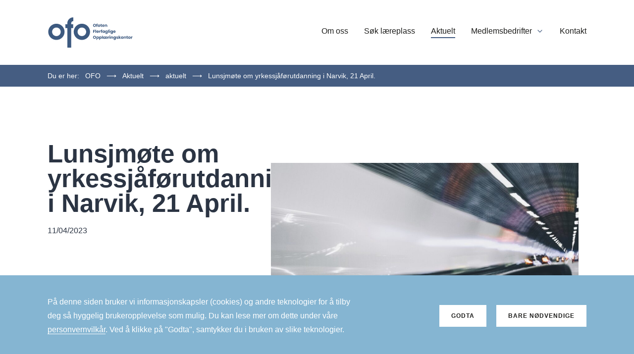

--- FILE ---
content_type: text/html; charset=UTF-8
request_url: https://www.ofo-narvik.no/lunsjmote-om-yrkessjaforutdanning-i-narvik-21-april/
body_size: 6186
content:
<!doctype html>
<html lang="nb-NO">

	

<head>
	<meta charset="UTF-8">
	<meta http-equiv="X-UA-Compatible" content="IE=edge">
	<meta name="viewport" content="width=device-width, initial-scale=1.0, user-scalable=0">
	<link rel="preconnect" href="https://fonts.gstatic.com">
	
	<title>Lunsjmøte om yrkessjåførutdanning i Narvik, 21 April. | OFO</title><link rel="preload" as="style" href="https://fonts.googleapis.com/css2?family=Merriweather%3Awght%40300%3B400&#038;ver=1.0.0&#038;display=swap" /><link rel="stylesheet" href="https://fonts.googleapis.com/css2?family=Merriweather%3Awght%40300%3B400&#038;ver=1.0.0&#038;display=swap" media="print" onload="this.media='all'" /><noscript><link rel="stylesheet" href="https://fonts.googleapis.com/css2?family=Merriweather%3Awght%40300%3B400&#038;ver=1.0.0&#038;display=swap" /></noscript>

<!-- The SEO Framework by Sybre Waaijer -->
<meta name="robots" content="max-snippet:-1,max-image-preview:standard,max-video-preview:-1" />
<meta name="description" content="Karrieresenter, Narvik vgs. og N&aelig;ringsforeningen inviterer bedrifter innen transport og logistikk til lunsjm&oslash;te hvor vi presenterer tilbudet innen&#8230;" />
<meta property="og:image" content="https://www.ofo-narvik.no/wp-content/uploads/2023/04/alessio-lin-2n1scigy5di-unsplash-scaled.jpg" />
<meta property="og:image:width" content="2560" />
<meta property="og:image:height" content="522" />
<meta property="og:locale" content="nb_NO" />
<meta property="og:type" content="article" />
<meta property="og:title" content="Lunsjmøte om yrkessjåførutdanning i Narvik, 21 April." />
<meta property="og:description" content="Karrieresenter, Narvik vgs. og N&aelig;ringsforeningen inviterer bedrifter innen transport og logistikk til lunsjm&oslash;te hvor vi presenterer tilbudet innen yrkessj&aring;f&oslash;rutdanning i Narvik. Tidspunkt: Fredag 21." />
<meta property="og:url" content="https://www.ofo-narvik.no/lunsjmote-om-yrkessjaforutdanning-i-narvik-21-april/" />
<meta property="og:site_name" content="OFO" />
<meta property="og:updated_time" content="2023-04-11" />
<meta property="article:published_time" content="2023-04-11" />
<meta property="article:modified_time" content="2023-04-11" />
<meta name="twitter:card" content="summary_large_image" />
<meta name="twitter:title" content="Lunsjmøte om yrkessjåførutdanning i Narvik, 21 April." />
<meta name="twitter:description" content="Karrieresenter, Narvik vgs. og N&aelig;ringsforeningen inviterer bedrifter innen transport og logistikk til lunsjm&oslash;te hvor vi presenterer tilbudet innen yrkessj&aring;f&oslash;rutdanning i Narvik. Tidspunkt: Fredag 21." />
<meta name="twitter:image" content="https://www.ofo-narvik.no/wp-content/uploads/2023/04/alessio-lin-2n1scigy5di-unsplash-scaled.jpg" />
<link rel="canonical" href="https://www.ofo-narvik.no/lunsjmote-om-yrkessjaforutdanning-i-narvik-21-april/" />
<script type="application/ld+json">{"@context":"https://schema.org","@type":"BreadcrumbList","itemListElement":[{"@type":"ListItem","position":1,"item":{"@id":"https://www.ofo-narvik.no/","name":"OFO"}},{"@type":"ListItem","position":2,"item":{"@id":"https://www.ofo-narvik.no/category/aktuelt/","name":"aktuelt"}},{"@type":"ListItem","position":3,"item":{"@id":"https://www.ofo-narvik.no/lunsjmote-om-yrkessjaforutdanning-i-narvik-21-april/","name":"Lunsjm\u00f8te om yrkessj\u00e5f\u00f8rutdanning i Narvik, 21 April."}}]}</script>
<!-- / The SEO Framework by Sybre Waaijer | 6.61ms meta | 0.57ms boot -->

<link rel='dns-prefetch' href='//fonts.googleapis.com' />
<link href='https://fonts.gstatic.com' crossorigin rel='preconnect' />
<link rel="alternate" type="application/rss+xml" title="OFO &raquo; Lunsjmøte om yrkessjåførutdanning i Narvik, 21 April. kommentarstrøm" href="https://www.ofo-narvik.no/lunsjmote-om-yrkessjaforutdanning-i-narvik-21-april/feed/" />
<link rel='stylesheet' id='wp-block-library-css'  href='https://www.ofo-narvik.no/wp-includes/css/dist/block-library/style.min.css?ver=5.8.12' media='all' />
<link rel='stylesheet' id='a-z-listing-block-css'  href='https://www.ofo-narvik.no/wp-content/plugins/a-z-listing/css/a-z-listing-default.css?ver=4.3.1' media='all' />
<style id='safe-svg-svg-icon-style-inline-css' type='text/css'>
.safe-svg-cover{text-align:center}.safe-svg-cover .safe-svg-inside{display:inline-block;max-width:100%}.safe-svg-cover svg{height:100%;max-height:100%;max-width:100%;width:100%}

</style>
<link rel='stylesheet' id='style-css'  href='https://www.ofo-narvik.no/wp-content/themes/ofo/style.min.css?ver=1.1.00' media='all' />

<link rel='stylesheet' id='dashicons-css'  href='https://www.ofo-narvik.no/wp-includes/css/dashicons.min.css?ver=5.8.12' media='all' />
<link rel='stylesheet' id='a-z-listing-css'  href='https://www.ofo-narvik.no/wp-content/plugins/a-z-listing/css/a-z-listing-default.css?ver=4.3.1' media='all' />
<link rel="https://api.w.org/" href="https://www.ofo-narvik.no/wp-json/" /><link rel="alternate" type="application/json" href="https://www.ofo-narvik.no/wp-json/wp/v2/posts/1129" /><link rel="EditURI" type="application/rsd+xml" title="RSD" href="https://www.ofo-narvik.no/xmlrpc.php?rsd" />
<link rel="wlwmanifest" type="application/wlwmanifest+xml" href="https://www.ofo-narvik.no/wp-includes/wlwmanifest.xml" /> 
<link rel="alternate" type="application/json+oembed" href="https://www.ofo-narvik.no/wp-json/oembed/1.0/embed?url=https%3A%2F%2Fwww.ofo-narvik.no%2Flunsjmote-om-yrkessjaforutdanning-i-narvik-21-april%2F" />
<link rel="alternate" type="text/xml+oembed" href="https://www.ofo-narvik.no/wp-json/oembed/1.0/embed?url=https%3A%2F%2Fwww.ofo-narvik.no%2Flunsjmote-om-yrkessjaforutdanning-i-narvik-21-april%2F&#038;format=xml" />
    <!-- Google Tag Manager -->
    <script>(function(w,d,s,l,i){w[l]=w[l]||[];w[l].push({'gtm.start':
    new Date().getTime(),event:'gtm.js'});var f=d.getElementsByTagName(s)[0],
    j=d.createElement(s),dl=l!='dataLayer'?'&l='+l:'';j.async=true;j.src=
    'https://www.googletagmanager.com/gtm.js?id='+i+dl;f.parentNode.insertBefore(j,f);
    })(window,document,'script','dataLayer','GTM-MHKXPSK');</script>
    <!-- End Google Tag Manager -->

			<meta name="google-site-verification" content="UiLoqyWHtwwGpQ0PurvW_-Wmf9Zf5P8Ku3tvgRkIXZA" />	
		
	<link href="https://www.ofo-narvik.no/wp-content/uploads/2021/11/OFO_RGB_OFO_MorkBlå.svg" rel="shortcut icon">
</head>

<body data-rsssl=1 class="body--single  ">

	<a href="#root" class="root-link">Gå til hovedinnhold</a>
	
			<!-- Google Tag Manager (noscript) -->
<noscript><iframe src="https://www.googletagmanager.com/ns.html?id=GTM-MHKXPSK" height="0" width="0" style="display:none;visibility:hidden"></iframe></noscript>
<!-- End Google Tag Manager (noscript) -->		
	<div class="body__wrapper">

	<svg style="position: absolute; width: 0; height: 0; overflow: hidden;" version="1.1" xmlns="http://www.w3.org/2000/svg" xmlns:xlink="http://www.w3.org/1999/xlink">
	<defs>
		<symbol id="icon-play-circle" viewBox="0 0 24 24">
			<path d="M12 1c-6.1 0-11 4.9-11 11s4.9 11 11 11 11-4.9 11-11-4.9-11-11-11zM12 21c-5 0-9-4-9-9s4-9 9-9c5 0 9 4 9 9s-4 9-9 9z"></path>
			<path d="M16.6 11.2l-6-4c-0.3-0.2-0.7-0.2-1 0-0.4 0.1-0.6 0.4-0.6 0.8v8c0 0.4 0.2 0.7 0.5 0.9 0.2 0.1 0.3 0.1 0.5 0.1s0.4-0.1 0.6-0.2l6-4c0.3-0.2 0.4-0.5 0.4-0.8s-0.2-0.6-0.4-0.8zM11 14.1v-4.2l3.2 2.1-3.2 2.1z"></path>
		</symbol>
		<symbol id="icon-info" viewBox="0 0 24 24">
			<path d="M12 1c-6.1 0-11 4.9-11 11s4.9 11 11 11 11-4.9 11-11-4.9-11-11-11zM12 21c-5 0-9-4-9-9s4-9 9-9c5 0 9 4 9 9s-4 9-9 9z"></path>
			<path d="M12 11c-0.6 0-1 0.4-1 1v4c0 0.6 0.4 1 1 1s1-0.4 1-1v-4c0-0.6-0.4-1-1-1z"></path>
			<path d="M11.3 7.3c-0.2 0.2-0.3 0.4-0.3 0.7s0.1 0.5 0.3 0.7c0.2 0.2 0.4 0.3 0.7 0.3s0.5-0.1 0.7-0.3c0.2-0.2 0.3-0.4 0.3-0.7s-0.1-0.5-0.3-0.7c-0.4-0.4-1-0.4-1.4 0z"></path>
		</symbol>
		<symbol id="icon-pause-circle" viewBox="0 0 24 24">
			<path d="M12 1c-6.1 0-11 4.9-11 11s4.9 11 11 11 11-4.9 11-11-4.9-11-11-11zM12 21c-5 0-9-4-9-9s4-9 9-9c5 0 9 4 9 9s-4 9-9 9z"></path>
			<path d="M10 8c-0.6 0-1 0.4-1 1v6c0 0.6 0.4 1 1 1s1-0.4 1-1v-6c0-0.6-0.4-1-1-1z"></path>
			<path d="M14 8c-0.6 0-1 0.4-1 1v6c0 0.6 0.4 1 1 1s1-0.4 1-1v-6c0-0.6-0.4-1-1-1z"></path>
		</symbol>
		<symbol id="icon-cross" viewBox="0 0 24 24">
			<path d="M19 4q0.43 0 0.715 0.285t0.285 0.715q0 0.422-0.289 0.711l-6.297 6.289 6.297 6.289q0.289 0.289 0.289 0.711 0 0.43-0.285 0.715t-0.715 0.285q-0.422 0-0.711-0.289l-6.289-6.297-6.289 6.297q-0.289 0.289-0.711 0.289-0.43 0-0.715-0.285t-0.285-0.715q0-0.422 0.289-0.711l6.297-6.289-6.297-6.289q-0.289-0.289-0.289-0.711 0-0.43 0.285-0.715t0.715-0.285q0.422 0 0.711 0.289l6.289 6.297 6.289-6.297q0.289-0.289 0.711-0.289z"></path>
		</symbol>
		<symbol id="icon-file-text" viewBox="0 0 24 24">
			<path d="M20.9 7.6c-0.1-0.1-0.1-0.2-0.2-0.3l-6-6c-0.1-0.1-0.2-0.2-0.3-0.2-0.1-0.1-0.3-0.1-0.4-0.1h-8c-1.7 0-3 1.3-3 3v16c0 1.7 1.3 3 3 3h12c1.7 0 3-1.3 3-3v-12c0-0.1 0-0.3-0.1-0.4zM15 4.4l2.6 2.6h-2.6v-2.6zM18 21h-12c-0.6 0-1-0.4-1-1v-16c0-0.6 0.4-1 1-1h7v5c0 0.6 0.4 1 1 1h5v11c0 0.6-0.4 1-1 1z"></path>
			<path d="M16 12h-8c-0.6 0-1 0.4-1 1s0.4 1 1 1h8c0.6 0 1-0.4 1-1s-0.4-1-1-1z"></path>
			<path d="M16 16h-8c-0.6 0-1 0.4-1 1s0.4 1 1 1h8c0.6 0 1-0.4 1-1s-0.4-1-1-1z"></path>
			<path d="M8 10h2c0.6 0 1-0.4 1-1s-0.4-1-1-1h-2c-0.6 0-1 0.4-1 1s0.4 1 1 1z"></path>
		</symbol>
		<symbol id="icon-check-circle" viewBox="0 0 24 24">
			<path d="M22 10.1c-0.6 0-1 0.4-1 1v0.9c0 5-4 9-9 9 0 0 0 0 0 0-5 0-9-4-9-9s4-9 9-9c0 0 0 0 0 0 1.3 0 2.5 0.3 3.7 0.8 0.5 0.2 1.1 0 1.3-0.5s0-1.1-0.5-1.3c-1.4-0.6-2.9-1-4.5-1 0 0 0 0 0 0-6.1 0-11 4.9-11 11s4.9 11 11 11c0 0 0 0 0 0 6.1 0 11-4.9 11-11v-0.9c0-0.6-0.4-1-1-1z"></path>
			<path d="M9.7 10.3c-0.4-0.4-1-0.4-1.4 0s-0.4 1 0 1.4l3 3c0.2 0.2 0.4 0.3 0.7 0.3s0.5-0.1 0.7-0.3l10-10c0.4-0.4 0.4-1 0-1.4s-1-0.4-1.4 0l-9.3 9.3-2.3-2.3z"></path>
		</symbol>
		<symbol id="icon-arrow-right" viewBox="0 0 24 24">
			<path d="M19.9 12.4c0.1-0.2 0.1-0.5 0-0.8-0.1-0.1-0.1-0.2-0.2-0.3l-7-7c-0.4-0.4-1-0.4-1.4 0s-0.4 1 0 1.4l5.3 5.3h-11.6c-0.6 0-1 0.4-1 1s0.4 1 1 1h11.6l-5.3 5.3c-0.4 0.4-0.4 1 0 1.4 0.2 0.2 0.5 0.3 0.7 0.3s0.5-0.1 0.7-0.3l7-7c0.1-0.1 0.2-0.2 0.2-0.3z"></path>
		</symbol>
		<symbol id="icon-facebook" viewBox="0 0 16 28">
			<path d="M14.984 0.187v4.125h-2.453c-1.922 0-2.281 0.922-2.281 2.25v2.953h4.578l-0.609 4.625h-3.969v11.859h-4.781v-11.859h-3.984v-4.625h3.984v-3.406c0-3.953 2.422-6.109 5.953-6.109 1.687 0 3.141 0.125 3.563 0.187z"></path>
		</symbol>
		<symbol id="icon-instagram" viewBox="0 0 24 28">
			<path d="M16 14c0-2.203-1.797-4-4-4s-4 1.797-4 4 1.797 4 4 4 4-1.797 4-4zM18.156 14c0 3.406-2.75 6.156-6.156 6.156s-6.156-2.75-6.156-6.156 2.75-6.156 6.156-6.156 6.156 2.75 6.156 6.156zM19.844 7.594c0 0.797-0.641 1.437-1.437 1.437s-1.437-0.641-1.437-1.437 0.641-1.437 1.437-1.437 1.437 0.641 1.437 1.437zM12 4.156c-1.75 0-5.5-0.141-7.078 0.484-0.547 0.219-0.953 0.484-1.375 0.906s-0.688 0.828-0.906 1.375c-0.625 1.578-0.484 5.328-0.484 7.078s-0.141 5.5 0.484 7.078c0.219 0.547 0.484 0.953 0.906 1.375s0.828 0.688 1.375 0.906c1.578 0.625 5.328 0.484 7.078 0.484s5.5 0.141 7.078-0.484c0.547-0.219 0.953-0.484 1.375-0.906s0.688-0.828 0.906-1.375c0.625-1.578 0.484-5.328 0.484-7.078s0.141-5.5-0.484-7.078c-0.219-0.547-0.484-0.953-0.906-1.375s-0.828-0.688-1.375-0.906c-1.578-0.625-5.328-0.484-7.078-0.484zM24 14c0 1.656 0.016 3.297-0.078 4.953-0.094 1.922-0.531 3.625-1.937 5.031s-3.109 1.844-5.031 1.937c-1.656 0.094-3.297 0.078-4.953 0.078s-3.297 0.016-4.953-0.078c-1.922-0.094-3.625-0.531-5.031-1.937s-1.844-3.109-1.937-5.031c-0.094-1.656-0.078-3.297-0.078-4.953s-0.016-3.297 0.078-4.953c0.094-1.922 0.531-3.625 1.937-5.031s3.109-1.844 5.031-1.937c1.656-0.094 3.297-0.078 4.953-0.078s3.297-0.016 4.953 0.078c1.922 0.094 3.625 0.531 5.031 1.937s1.844 3.109 1.937 5.031c0.094 1.656 0.078 3.297 0.078 4.953z"></path>
		</symbol>
		<symbol id="icon-chevron-down" viewBox="0 0 24 24">
			<path d="M18.7 8.3c-0.4-0.4-1-0.4-1.4 0l-5.3 5.3-5.3-5.3c-0.4-0.4-1-0.4-1.4 0s-0.4 1 0 1.4l6 6c0.2 0.2 0.5 0.3 0.7 0.3s0.5-0.1 0.7-0.3l6-6c0.4-0.4 0.4-1 0-1.4z"></path>
		</symbol>
		<symbol id="icon-chevrons-down" viewBox="0 0 24 24">
			<path d="M16.3 12.3l-4.3 4.3-4.3-4.3c-0.4-0.4-1-0.4-1.4 0s-0.4 1 0 1.4l5 5c0.2 0.2 0.5 0.3 0.7 0.3s0.5-0.1 0.7-0.3l5-5c0.4-0.4 0.4-1 0-1.4s-1-0.4-1.4 0z"></path>
			<path d="M11.3 11.7c0.2 0.2 0.5 0.3 0.7 0.3s0.5-0.1 0.7-0.3l5-5c0.4-0.4 0.4-1 0-1.4s-1-0.4-1.4 0l-4.3 4.3-4.3-4.3c-0.4-0.4-1-0.4-1.4 0s-0.4 1 0 1.4l5 5z"></path>
		</symbol>
	</defs>
</svg>
	
	<nav class="nav">
		<div class="nav__container">
			<div class="nav__logo">
				<a class="nav__logo__link" href="/">
																		<img class="nav__logo__img" src="https://www.ofo-narvik.no/wp-content/uploads/2021/11/OFO_RGB_OFO_BlåLiggende.svg" alt="OFO ">
							<img class="nav__logo__img" src="https://www.ofo-narvik.no/wp-content/uploads/2021/11/OFO_RGB_OFO_BlåLiggende.svg" alt="OFO ">
															</a>
			</div>
			<div class="nav__button">
				<a id="nav--toggle" href="#0" aria-label="Meny">
					<span></span>
					<span></span>
					<span></span>
				</a>
			</div>
			<div class="nav__list"><ul class="nav__list__content"><li><a href="https://www.ofo-narvik.no/om-oss/">Om oss</a></li>
<li><a target="_blank" rel="noopener" href="https://soknad.olkweb.no/ofo_narvik">Søk læreplass</a></li>
<li class="current-menu-item"><a href="https://www.ofo-narvik.no/aktuelt/">Aktuelt</a></li>
<li><a href="https://www.ofo-narvik.no/medlemsbedrifter/">Medlemsbedrifter</a>
<ul class="sub-menu">
	<li><a href="https://www.ofo-narvik.no/medlemsbedrifter/bli-medlem/">Bli medlem</a></li>
	<li><a href="https://www.ofo-narvik.no/medlemsbedrifter/vedtekter/">Vedtekter</a></li>
</ul>
</li>
<li><a href="https://www.ofo-narvik.no/kontakt/">Kontakt</a></li>
</ul></div>		</div>
	</nav>

	
	<nav class="breadcrumbs"><div class="breadcrumbs__content">Du er her:<!-- Breadcrumb NavXT 7.3.0 -->
<span property="itemListElement" typeof="ListItem"><a property="item" typeof="WebPage" title="Go to OFO." href="https://www.ofo-narvik.no" class="home" ><span property="name">OFO</span></a><meta property="position" content="1"></span> ⟶ <span property="itemListElement" typeof="ListItem"><a property="item" typeof="WebPage" title="Go to Aktuelt." href="https://www.ofo-narvik.no/aktuelt/" class="post-root post post-post" ><span property="name">Aktuelt</span></a><meta property="position" content="2"></span> ⟶ <span property="itemListElement" typeof="ListItem"><a property="item" typeof="WebPage" title="Go to the aktuelt category archives." href="https://www.ofo-narvik.no/category/aktuelt/" class="taxonomy category" ><span property="name">aktuelt</span></a><meta property="position" content="3"></span> ⟶ <span property="itemListElement" typeof="ListItem"><span property="name" class="post post-post current-item">Lunsjmøte om yrkessjåførutdanning i Narvik, 21 April.</span><meta property="url" content="https://www.ofo-narvik.no/lunsjmote-om-yrkessjaforutdanning-i-narvik-21-april/"><meta property="position" content="4"></span></div></nav>




<header class="small-header  ">
	<div class="small-header__content">
		<div class="small-header__content__text">
			<h1>Lunsjmøte om yrkessjåførutdanning i Narvik, 21 April.</h1>
			<p>11/04/2023</p>
								</div>
					<div class="small-header__content__media">
				<div class="small-header__content__media__overflow">
					<div class="small-header__content__media__inner" style="background-image: url('https://www.ofo-narvik.no/wp-content/uploads/2023/04/alessio-lin-2n1scigy5di-unsplash-scaled.jpg');" data-rellax-speed="-2">
					</div>
									</div>
			</div>
			</div>
</header>

<main class="main page">
	<article class="article">
		<div class="article__content">
							<p>Karrieresenter, Narvik vgs. og Næringsforeningen inviterer bedrifter innen transport og logistikk til lunsjmøte hvor vi presenterer tilbudet innen yrkessjåførutdanning i Narvik.</p>
<p>Tidspunkt: Fredag 21. april kl. 12-13. Lunsj blir servert (pizza).<br />
Sted: Karrieresenteret Ofoten, Dronningens gate 68, to trapper opp og inn til høyre.</p>
<p>Frist for <a href="https://nrnf.no/NYHETER/?Article=2953" target="_blank" rel="noopener">påmelding</a>: Tirsdag 19. april.</p>
<p>Velkommen!</p>
					</div>
	</article>

	</main>

	<section class="section section--news">
		<h2 class="section__headline">
				Aktuelt
		</h2>
		<div class="section__content">
			<div class="grid">
																		<article class="grid__item">
													<a class="grid__item__img" href="https://www.ofo-narvik.no/lunsjmote-om-yrkessjaforutdanning-i-narvik-21-april/">
								<span class="grid__item__img__inner" style="background-image: url(https://www.ofo-narvik.no/wp-content/uploads/2023/04/alessio-lin-2n1scigy5di-unsplash-1920x1080.jpg)">
									<img src="https://www.ofo-narvik.no/wp-content/uploads/2023/04/alessio-lin-2n1scigy5di-unsplash-1920x1080.jpg" class="attachment-16x9 size-16x9 wp-post-image" alt="" loading="lazy" />								</span>
							</a>
												<div class="grid__item__info">
							<a href="https://www.ofo-narvik.no/lunsjmote-om-yrkessjaforutdanning-i-narvik-21-april/">
								<h3>Lunsjmøte om yrkessjåførutdanning i Narvik, 21 April.</h3>
								<p>Karrieresenter, Narvik vgs. og Næringsforeningen inviterer bedrifter innen transport og logistikk til lunsjmøte hvor vi presenterer tilbudet innen yrkessjåførutdanning i [&hellip;]</p>
								<span class="button">
										Les mer
								</span>
							</a>
						</div>
					</article>
														<article class="grid__item">
													<a class="grid__item__img" href="https://www.ofo-narvik.no/du-kan-fa-jobb-akkurat-hvor-du-vil/">
								<span class="grid__item__img__inner" style="background-image: url(https://www.ofo-narvik.no/wp-content/uploads/2021/12/Elinstallatoren@RuneDahl-1920x1080.jpg)">
									<img src="https://www.ofo-narvik.no/wp-content/uploads/2021/12/Elinstallatoren@RuneDahl-1920x1080.jpg" class="attachment-16x9 size-16x9 wp-post-image" alt="Elinstallatøren" loading="lazy" />								</span>
							</a>
												<div class="grid__item__info">
							<a href="https://www.ofo-narvik.no/du-kan-fa-jobb-akkurat-hvor-du-vil/">
								<h3>Du kan få jobb akkurat hvor du vil</h3>
								<p>Det forteller faglig leder Tommy Halland. Han har for øyeblikket sju lærlinger. Fire av disse er helt på oppløpssiden til [&hellip;]</p>
								<span class="button">
										Les mer
								</span>
							</a>
						</div>
					</article>
														<article class="grid__item">
													<a class="grid__item__img" href="https://www.ofo-narvik.no/fremtidens-arbeidskraft-gar-kledd-i-hvitt/">
								<span class="grid__item__img__inner" style="background-image: url(https://www.ofo-narvik.no/wp-content/uploads/2021/12/nk_helse-1920x1080.jpg)">
									<img src="https://www.ofo-narvik.no/wp-content/uploads/2021/12/nk_helse-1920x1080.jpg" class="attachment-16x9 size-16x9 wp-post-image" alt="Narvik Kommune helse" loading="lazy" />								</span>
							</a>
												<div class="grid__item__info">
							<a href="https://www.ofo-narvik.no/fremtidens-arbeidskraft-gar-kledd-i-hvitt/">
								<h3>Fremtidens arbeidskraft går kledd i hvitt</h3>
								<p>Det mener kommunalsjefene for helse og omsorg i Narvik kommune, Ole Tobias Olsen og Heidi Laksaa Eriksen. &#8211; Hvis du vil [&hellip;]</p>
								<span class="button">
										Les mer
								</span>
							</a>
						</div>
					</article>
							</div>
		</div>
	</section>



<footer class="footer">
	<div class="footer__content">
					<div class="footer__item">
				<p><img loading="lazy" class="neg_top_margin alignnone" src="https://www.ofo-narvik.no/wp-content/uploads/2021/11/OFO_RGB_OFO_Hvit.svg" alt="" width="150" height="150" /></p>
			</div>
						<div class="footer__item">
				<h2>Kontakt</h2>
<p>tel: <a href="tel:76963080">76 96 30 80</a><br />
<a href="mailto:ofo@ofo-narvik.no">ofo@ofo-narvik.no</a></p>
<p><a href="https://www.ofo-narvik.no/kontakt/">Se alle våre ansatte</a></p>
			</div>
						<div class="footer__item">
				<h2>Om oss</h2>
<p>Leverandører av førsteklasses arbeidskraft</p>
<p>&#8211; Se muligheter<br />
&#8211; Skape muligheter<br />
&#8211; Gi muligheter</p>
			</div>
						<div class="footer__item__flex">
									<a aria-label="Gå til Facebook-siden vår" href="https://www.facebook.com/Ofoten-Flerfaglige-Oppl%C3%A6ringskontor-260008650758821/" target="_blank">
						<svg class="icon icon-facebook"><use xlink:href="#icon-facebook"></use></svg>
					</a>
															</div>
	</div>
</footer>
<div class="lower-footer">
	<div class="lower-footer__content">
		<p><span><a href="/personvernvilkar/">Personvernvilkår</a></span> · <span>OFO © 2026</span> · <span>Design &amp; utvikling: <a href="https://riktigspor.no/" target="_blank">Riktig Spor</a></span></p>
	</div>
</div>

	<div class="privacy">
		<div class="privacy__content">
			<div class="privacy__content__content">
				<p>På denne siden bruker vi informasjonskapsler (cookies) og andre teknologier for å tilby deg så hyggelig brukeropplevelse som mulig. Du kan lese mer om dette under våre <a href="/personvernvilkar/">personvernvilkår</a>. Ved å klikke på "Godta", samtykker du i bruken av slike teknologier.</p>
			</div>
			<div class="privacy__content__options">
				<a href="#0" id="accept" class="button button--light">Godta</a>
				<a href="#0" id="decline" class="button button--light">Bare nødvendige</a>
			</div>
		</div>
	</div>

<script type='text/javascript' src='https://www.ofo-narvik.no/wp-content/themes/ofo/scripts.min.js?ver=1.1.00' id='scripts-js' defer></script>
<script type='text/javascript' src='https://www.ofo-narvik.no/wp-includes/js/wp-embed.min.js?ver=5.8.12' id='wp-embed-js' defer></script>
</div>

</body>
</html>
<!-- This website is like a Rocket, isn't it? Performance optimized by WP Rocket. Learn more: https://wp-rocket.me - Debug: cached@1769723254 -->

--- FILE ---
content_type: text/css; charset=utf-8
request_url: https://www.ofo-narvik.no/wp-content/themes/ofo/style.min.css?ver=1.1.00
body_size: 10652
content:
@charset "UTF-8";html{font-family:sans-serif;-webkit-text-size-adjust:100%;-ms-text-size-adjust:100%}body{margin:0}article,aside,details,figcaption,figure,footer,header,main,menu,nav,section,summary{display:block}audio,canvas,progress,video{display:inline-block;vertical-align:baseline}audio:not([controls]){display:none;height:0}[hidden],template{display:none}a{background-color:transparent}a:active,a:hover{outline:0}abbr[title]{border-bottom:1px dotted}b,strong{font-weight:700}dfn{font-style:italic}h1{font-size:2em;margin:.67em 0}mark{background:#ff0;color:#000}small{font-size:80%}sub,sup{font-size:75%;line-height:0;position:relative;vertical-align:baseline}sup{top:-.5em}sub{bottom:-.25em}img{border:0}svg:not(:root){overflow:hidden}figure{margin:0}hr{box-sizing:content-box;height:0}pre{overflow:auto}code,kbd,pre,samp{font-family:monospace,monospace;font-size:1em}button,input,optgroup,select,textarea{color:inherit;font:inherit;margin:0}button{overflow:visible}button,select{text-transform:none}button,html input[type=button],input[type=reset],input[type=submit]{-webkit-appearance:button;cursor:pointer}button[disabled],html input[disabled]{cursor:default}button::-moz-focus-inner,input::-moz-focus-inner{border:0;padding:0}input{line-height:normal}input[type=checkbox],input[type=radio]{box-sizing:border-box;padding:0}input[type=number]::-webkit-inner-spin-button,input[type=number]::-webkit-outer-spin-button{height:auto}input[type=search]::-webkit-search-cancel-button,input[type=search]::-webkit-search-decoration{-webkit-appearance:none}fieldset{border:1px solid silver;margin:0 2px;padding:.35em .625em .75em}legend{border:0;padding:0}textarea{overflow:auto}optgroup{font-weight:700}table{border-collapse:collapse;border-spacing:0}td,th{padding:0}.article p a em strong,.article p a strong em,.button,.gform_wrapper input[type=submit],.post-password-form input[type=submit],.wp-block-button__link,.wp-block-file__button,a em strong,a strong em,em strong .article p a,em strong a,strong em .article p a,strong em a{font-family:Poppins,-apple-system,BlinkMacSystemFont,Segoe UI,Helvetica,Roboto,Arial,sans-serif;-webkit-appearance:none;-moz-appearance:none;appearance:none;border-radius:0;width:auto;margin:.5rem auto;padding:1rem 1.5rem;background:#2b3443;color:#fff;display:inline-block;font-style:normal;font-weight:600;font-size:.75rem;line-height:1;position:relative;text-transform:uppercase;letter-spacing:1px;z-index:1}.article p a em strong:hover,.article p a strong em:hover,.button:hover,.gform_wrapper input:hover[type=submit],.post-password-form input:hover[type=submit],.wp-block-button__link:hover,.wp-block-file__button:hover,a em strong:hover,a strong em:hover,em strong .article p a:hover,em strong a:hover,strong em .article p a:hover,strong em a:hover{background:#455d82}.button--light{background:#fff;color:#1d1d1b}.wp-block-file__button{display:inline-block;padding:.5rem 1rem;font-size:.75rem}.marker-inner{padding:.875rem}.marker-inner .nav__logo span,.marker-inner h3,.nav__logo .marker-inner span{margin:0}.marker-inner span{margin-bottom:.5rem;display:inline-block}.marker-inner p{margin:0;color:#5d7091;font-size:.875rem}.item-gallery{display:flex;flex-wrap:wrap;margin:1.5rem 0 0;align-items:flex-start;justify-content:space-between}@media (min-width:900px){.item-gallery{margin:3rem 0;margin-left:-12.5vw;margin-right:-12.5vw}}.item-gallery img{width:100%;margin:0 0 1rem;box-shadow:2px 2px 12px 1px rgba(15,34,93,.175)}@media (min-width:720px){.item-gallery img{width:calc(50% - .5rem)}}@media (min-width:1080px){.item-gallery img{width:calc(25% - .5rem)}}@media (min-width:720px){.gallery-count-2 img,.gallery-count-3 img{width:calc(50% - .5rem)}}@media (min-width:1080px){.gallery-count-3 img{width:calc(33.333% - .5rem)}}@media (min-width:720px){.gallery-count-4 img{width:calc(50% - .5rem)}}@media (min-width:1080px){.gallery-count-4 img{width:calc(25% - .5rem)}}@media (min-width:720px){.gallery-count-5 img{width:calc(50% - .5rem)}}@media (min-width:1080px){.gallery-count-5 img{width:calc(20% - .5rem)}}@media (min-width:720px){.gallery-count-6 img{width:calc(50% - .5rem)}}@media (min-width:1080px){.gallery-count-6 img{width:calc(16.667% - .5rem)}}.breadcrumbs{background:#455d82;padding:.875rem 0;margin:0 auto;font-size:.875rem;line-height:1.2}.breadcrumbs a{color:#fff}.breadcrumbs__content{margin:auto;width:85%;max-width:1440px;font-size:.875rem;color:#fff;text-align:left;font-weight:400}.breadcrumbs__content a,.breadcrumbs__content span{color:inherit}.breadcrumbs__content>span{margin:0 .5rem}.breadcrumbs__content>span:last-of-type{margin-right:0}.gm-style img{max-height:unset;max-width:unset}.wpcf7 p{margin:1rem 0;display:flex;flex-wrap:wrap;justify-content:space-between}.wpcf7 .ajax-loader{position:absolute;bottom:0;right:0}.wpcf7 p{position:relative}.wpcf7 span{width:calc(50% - .5rem);width:100%;margin-bottom:1rem}.wpcf7 span>input{background:none;border:1px solid #1d1d1b;width:100%;padding:.75rem 1rem;color:#1d1d1b;-webkit-appearance:none}.wpcf7 span>input::-webkit-input-placeholder{color:#1d1d1b}.wpcf7 span>input::-moz-placeholder{color:#1d1d1b}.wpcf7 span>input:-ms-input-placeholder,.wpcf7 span>input::-ms-input-placeholder{color:#1d1d1b}.wpcf7 span>input::placeholder{color:#1d1d1b}.wpcf7 span>textarea{background:none;border:1px solid #1d1d1b;width:100%;padding:.75rem 1rem;color:#1d1d1b;-webkit-appearance:none;resize:none}.wpcf7 span>textarea::-webkit-input-placeholder{color:#1d1d1b}.wpcf7 span>textarea::-moz-placeholder{color:#1d1d1b}.wpcf7 span>textarea:-ms-input-placeholder,.wpcf7 span>textarea::-ms-input-placeholder{color:#1d1d1b}.wpcf7 span>textarea::placeholder{color:#1d1d1b}.wpcf7 .wpcf7-submit{display:block;margin:0;background:#455d82;padding:1rem 2rem;color:#e9e9e9;border:0;font-weight:400;-webkit-appearance:none}.wpcf7 br{display:none}.body--error{text-align:center}.body--error p{margin-left:auto;margin-right:auto}.post-password-form{border:2px dashed #1d1d1b;padding:2rem;text-align:left}.post-password-form p{margin:1rem 0 0}.post-password-form p:first-of-type{margin-top:0}.post-password-form label{display:block;font-weight:600;color:#455d82}.post-password-form input[type=password]{display:block;width:100%;border:0;border-radius:0;-webkit-appearance:none;-moz-appearance:none;appearance:none;padding:.75rem;margin:.5rem 0;border:2px solid #1d1d1b;background:none}.post-password-form input[type=submit]{-webkit-appearance:none;-moz-appearance:none;appearance:none;border:0;border-radius:0;background:none;border:2px solid #98c0d9;color:#98c0d9}.root-link{border:0;clip:rect(0 0 0 0);height:1px;margin:-1px;overflow:hidden;padding:0;position:absolute;width:1px}.root-link:focus{background:#fff;clip:auto;height:auto;left:.5rem;padding:1rem;position:fixed;top:.5rem;width:auto;z-index:1001}html{font-size:16px}@media (min-width:720px){html{font-size:16px}}@media (min-width:1440px){html{font-size:18px}}body{line-height:0}h1,h2{font-family:Poppins,-apple-system,BlinkMacSystemFont,Segoe UI,Helvetica,Roboto,Arial,sans-serif;font-weight:600;line-height:1;margin:0}h1{font-size:2.369rem}h2{font-size:1.777rem;line-height:1.2}.nav__logo span,h2,h3{font-family:Poppins,-apple-system,BlinkMacSystemFont,Segoe UI,Helvetica,Roboto,Arial,sans-serif;font-weight:600}.nav__logo span,h3{font-size:1.333rem;line-height:1.5}.nav__logo span a,h3 a{color:inherit}h4,h5,h6{font-family:Poppins,-apple-system,BlinkMacSystemFont,Segoe UI,Helvetica,Roboto,Arial,sans-serif;font-weight:400;font-size:1.333rem;line-height:1.5}h4 a,h5 a,h6 a{color:inherit}li,p{font-family:arial,Merriweather,Constantia,Lucida Bright,Lucidabright,Lucida Serif,Lucida,DejaVu Serif,Bitstream Vera Serif,Liberation Serif,Georgia,serif;font-size:1rem;line-height:1.75;margin:1em 0;color:#2b3443;font-weight:400}@media (min-width:1584px){li,p{font-size:1rem}}.table-wrapper{width:100%;overflow:scroll}table{display:table;max-width:100%;margin:2rem 0;border:0;line-height:1.5}table,table tbody{width:100%}table tbody tr:nth-of-type(odd){background:#e9e9e9}table tr{border:1px solid rgba(43,52,67,.25)}table td{font-size:.875rem;padding:.75rem;color:#2b3443}figcaption,table td{line-height:1.5;font-family:arial,Merriweather,Constantia,Lucida Bright,Lucidabright,Lucida Serif,Lucida,DejaVu Serif,Bitstream Vera Serif,Liberation Serif,Georgia,serif}figcaption{opacity:.75;display:block!important}.wp-block-column>:first-child,.wp-block-group__inner-container>:first-child{margin-top:0}.wp-block-column>:last-child,.wp-block-group__inner-container>:last-child{margin-bottom:0}.wp-block-button{line-height:1.75}.wp-block-pullquote{padding:0}.wp-block-group.has-background{padding:2rem}.wp-block-group.has-background .wp-block-group__inner-container *{color:inherit}.wp-block-group.has-background .wp-block-group__inner-container>:first-child{margin-top:0}.wp-block-group.has-background .wp-block-group__inner-container>:last-child{margin-bottom:0}.wp-block-cover{height:auto;margin:2em 0;padding:2rem}.wp-block-cover p{line-height:1.25}blockquote{font-weight:400;font-size:2.369rem;line-height:1.2;font-family:arial,Merriweather,Constantia,Lucida Bright,Lucidabright,Lucida Serif,Lucida,DejaVu Serif,Bitstream Vera Serif,Liberation Serif,Georgia,serif;text-align:left;width:100%;margin:4rem 0;padding-left:5rem;position:relative}@media (min-width:720px){blockquote{padding-left:5rem}}blockquote:before{content:"❝";color:#455d82;font-size:4rem;line-height:1;position:absolute;top:0;left:0;width:4rem;height:100%}@media (min-width:720px){blockquote:before{width:4rem}}blockquote p{font-size:1.333rem;font-family:Poppins,-apple-system,BlinkMacSystemFont,Segoe UI,Helvetica,Roboto,Arial,sans-serif;font-style:italic;font-weight:600;color:#2b3443;line-height:1.4;margin:0 0 1rem}blockquote span{max-width:900px;display:block;margin:auto}blockquote cite{margin:1rem 0 0;display:block;font-family:Poppins,-apple-system,BlinkMacSystemFont,Segoe UI,Helvetica,Roboto,Arial,sans-serif;font-style:normal;font-size:.875rem}blockquote cite:before{content:"— "}.wp-caption-text{text-align:left;max-width:100%;font-size:.875rem;color:#2b3443;color:rgba(43,52,67,.75);z-index:100}a{color:#2b3443;font-family:inherit;text-decoration:none}hr{border:0;height:2px;width:100%;display:block;margin:1.777rem auto 3.157rem;background:#455d82;max-width:360px}.strong,b,strong{font-weight:600}.wp-caption{max-width:100%;height:auto;margin:1.5rem 0}.wp-caption img{width:100%;height:auto;max-width:720px}@media (min-width:720px){.alignright{margin:0;width:60%;float:right;padding:1rem 0 1rem 1rem}}@media (min-width:720px){.alignleft{margin:0;width:60%;float:left;padding:1rem 1rem 1rem 0}}body,html{margin:0;padding:0;vertical-align:baseline;width:100%;-webkit-backface-visibility:hidden;backface-visibility:hidden}body{background:#fff;color:#2b3443;font-family:Poppins,-apple-system,BlinkMacSystemFont,Segoe UI,Helvetica,Roboto,Arial,sans-serif;font-size:100%;font-weight:400;-webkit-text-size-adjust:100%;-webkit-font-smoothing:antialiased;-moz-osx-font-smoothing:grayscale;z-index:1;position:relative}*,:after,:before{box-sizing:border-box}main{display:block}.wp-caption,img,video{border:0;max-width:100%;max-height:100%;height:auto}img,video{align-self:baseline;width:auto}li,ul{list-style-type:none;margin:0;padding:0}.body__wrapper,.main{position:relative}.main,.page{background:#fff}.top-bar{background:#2b3443;text-align:center;color:#f5f5f5;padding:.75rem 0}.top-bar__content{max-width:1440px;width:85%;margin:0 auto}.top-bar__content *{color:#f5f5f5;font-family:arial,Merriweather,Constantia,Lucida Bright,Lucidabright,Lucida Serif,Lucida,DejaVu Serif,Bitstream Vera Serif,Liberation Serif,Georgia,serif}.top-bar__content p{font-size:.875rem;margin:0}.top-bar__content a{color:inherit;border-bottom:1px solid}.floating-button{position:fixed;bottom:2rem;right:2rem;z-index:500;animation-duration:.9s;animation-fill-mode:both;animation-timing-function:cubic-bezier(.5,0,0,1);animation-delay:2s;animation-name:a}.article p a em .floating-button strong:before,.article p a strong .floating-button em:before,.floating-button .article p a em strong:before,.floating-button .article p a strong em:before,.floating-button .button:before,.floating-button .gform_wrapper input[type=submit]:before,.floating-button .post-password-form input[type=submit]:before,.floating-button .wp-block-button__link:before,.floating-button .wp-block-file__button:before,.floating-button a em strong:before,.floating-button a strong em:before,.floating-button em strong .article p a:before,.floating-button em strong a:before,.floating-button strong em .article p a:before,.floating-button strong em a:before,.gform_wrapper .floating-button input[type=submit]:before,.post-password-form .floating-button input[type=submit]:before,a em .floating-button strong:before,a strong .floating-button em:before,em strong .article p .floating-button a:before,em strong .floating-button a:before,strong em .article p .floating-button a:before,strong em .floating-button a:before{background:#85b5d2}.nav{background:#fff;position:relative;width:100%;top:0;z-index:250}.nav:before{content:"";position:absolute;top:0;left:0;width:100%;background:#e9e9e9;height:100%;z-index:-1;transition:.3s cubic-bezier(.5,0,0,1);transform:scaleY(0);transform-origin:100% 100%;pointer-events:none}@media (min-width:1260px){.nav:before{display:none}}.nav-is-open .nav:before{transform:scaleY(1)}.nav__container{width:85%;max-width:1440px;margin:auto;display:flex;flex-wrap:wrap;justify-content:space-between;padding:1.5rem 0}@media (min-width:720px){.nav__container{padding:2rem 0}}.nav__list__content>.current-menu-item{position:relative}@media (min-width:1260px){.nav__list__content>.current-menu-item>a{border-color:#455d82}}@media (min-width:1260px){.nav__list__content>.current-menu-item>a .icon{fill:#455d82}}.nav-is-open .nav__list__content>.current-menu-item>a{color:#455d82}@media (min-width:1260px){.sub-menu .current-menu-item a{color:#fff}}.nav__button{margin:0 0 0 auto;z-index:10;position:relative;pointer-events:auto;z-index:100;display:flex;justify-content:center;align-items:center}@media (min-width:1260px){.nav__button{display:none}}.nav__button a{position:relative;padding:.5em}.nav__button span{height:2px;width:50%;display:block;left:0;right:0;bottom:0;margin:auto;top:0;position:absolute;transition:.1s ease-out}.nav-is-open .nav__button span,.nav__button span{background:#1d1d1b}.nav__button span:first-of-type{top:14px;bottom:auto}.nav-is-open .nav__button span:first-of-type{transform:translateX(-3px)}.nav__button span:nth-of-type(2){top:19px;bottom:auto}.nav-is-open .nav__button span:nth-of-type(2){transform:translateX(3px)}.nav__button span:nth-of-type(3){top:24px;bottom:auto}.nav-is-open .nav__button span:nth-of-type(3){transform:translateX(-3px)}.nav__button a{display:block;height:40px;width:40px}.nav__date{position:relative}@media (min-width:1260px){.nav__date{position:absolute;top:100%;right:0;display:none}.body--home .nav__date{display:block}}.nav__date p{margin:1rem 0 0;text-align:right;color:#e9e9e9!important;font-family:Poppins,-apple-system,BlinkMacSystemFont,Segoe UI,Helvetica,Roboto,Arial,sans-serif;font-size:1.777rem;line-height:1.25}.nav__date span{display:block}.nav__secondary{width:100%;order:-1;display:flex;justify-content:flex-end;margin:0 0 1rem;display:none}.secondary__list{display:flex;justify-content:center;opacity:.75;width:100%}@media (min-width:720px){.secondary__list{justify-content:flex-end}}.secondary__list li{text-transform:uppercase;letter-spacing:1px;color:#1d1d1b;font-size:.875rem;font-family:Poppins,-apple-system,BlinkMacSystemFont,Segoe UI,Helvetica,Roboto,Arial,sans-serif}.secondary__list li:not(:last-of-type){margin-right:0}.secondary__list a{padding:.5rem 1rem;color:inherit}.nav__list{background:#e9e9e9;opacity:1;visibility:hidden;pointer-events:none;transition:.3s cubic-bezier(.5,0,0,1);margin:0 0 0 auto;position:absolute;top:100%;right:0;z-index:100;width:100%;-webkit-overflow-scrolling:touch;transform:scaleY(0);overflow:hidden;transform-origin:0 0;-ms-overflow-style:none}.nav__list::-webkit-scrollbar{display:none}@media (min-width:1260px){.nav__list{border-bottom:0!important;background:none;transform:scaleY(1);top:auto;margin:0;position:relative;height:auto;overflow:visible;display:flex;width:auto;pointer-events:auto;opacity:1;visibility:visible}}.nav-is-open .nav__list{transform:scaleY(1);pointer-events:auto;opacity:1;visibility:visible;transition-delay:0s}.nav__list__content{margin:0 auto;display:flex;flex-wrap:wrap;text-align:left;justify-content:center;align-items:center;flex-direction:column;width:85%;padding:1em 0 2em}@media (min-width:1260px){.nav__list__content{flex-direction:row;text-align:center;display:flex;padding:0;width:auto;margin:0}}.nav__list__content li{width:100%;font-family:Poppins,-apple-system,BlinkMacSystemFont,Segoe UI,Helvetica,Roboto,Arial,sans-serif;font-size:1rem;font-weight:400;position:relative;line-height:1;margin:0}@media (min-width:1260px){.nav__list__content li{width:auto}.nav__list__content li:not(:last-of-type){margin-right:2rem}}@media (min-width:1440px){.nav__list__content li:not(:last-of-type){margin-right:2rem}}.nav__list__content li a{flex-wrap:wrap;width:auto;position:relative}.nav__list__content li a,.nav__list__content li span{display:flex;justify-content:center;align-items:center}.nav__list__content li span{position:absolute;top:0;bottom:0;right:0;text-align:right;width:1em}@media (min-width:1260px){.nav__list__content li span{position:relative;margin-left:.5rem;right:auto}}.nav__list__content li span:focus{outline:0}.nav__list__content li span:focus .icon{fill:#455d82}.nav__list__content li .icon{fill:#1d1d1b}@media (min-width:1260px){.nav__list__content li .icon{fill:#455d82}}.nav__list__content li.sub-menu-parent--active .icon{transform:rotate(180deg)}@media (min-width:1260px){.nav__list__content li.sub-menu-parent--active .icon{transform:none}}.nav__list__content>li:last-of-type a[target=_blank]{font-family:arial,Merriweather,Constantia,Lucida Bright,Lucidabright,Lucida Serif,Lucida,DejaVu Serif,Bitstream Vera Serif,Liberation Serif,Georgia,serif;margin:1rem 0 0;font-size:1rem;padding:.875rem 2rem;font-weight:600;border:2px solid #e9e9e9;text-align:center;display:block}@media (min-width:1260px){.nav__list__content>li:last-of-type a[target=_blank]{border-color:#98c0d9;margin:0 0 -.875rem}.body--home .nav__list__content>li:last-of-type a[target=_blank]{border-color:#e9e9e9}}.nav__list__content a{display:inline-block;color:#1d1d1b;font-size:inherit;border-bottom:2px solid transparent;padding:.5rem 0}@media (min-width:1260px){.nav__list__content a{padding:0 0 .25rem;position:relative;color:#1d1d1b;z-index:1}}.sub-menu{padding:0;margin:.25rem 0 1rem;padding-left:1rem;border-left:2px solid #e9e9e9;position:relative;display:none;width:100%}.sub-menu-parent--active .sub-menu{display:block}.sub-menu .sub-menu{display:none}@media (min-width:1260px){.sub-menu{border-left:0;margin:0;padding:1.5rem;background:#3c5171;position:absolute;border:1px solid rgba(152,192,217,.25);border-top:0;top:calc(100% + 1rem);right:-.75rem;display:block;margin-top:1rem;visibility:hidden;opacity:0;transform-origin:0 0;transition:.1s ease-out;text-align:right;width:280px}}.sub-menu:before{content:"";position:absolute;top:-2.25rem;left:0;right:0;height:3.25rem;width:100%;background:transparent;display:none;margin:auto}@media (min-width:1260px){.sub-menu:before{display:block}}.sub-menu a{font-size:inherit}@media (min-width:1260px){.sub-menu a{color:#f5f5f5}}.sub-menu li{font-size:1rem;margin:0;line-height:1;padding:0}.sub-menu li:not(:last-of-type){margin:0;margin-bottom:.75rem}@media (min-width:1260px){.sub-menu li:not(:last-of-type){text-align:right;margin-bottom:.75rem}}@media (min-width:1260px){.sub-menu li{transition:.3s ease-out;opacity:0}}.sub-menu li a{padding:0}@media (min-width:1260px){.sub-menu li a{display:inline-block;text-align:right;padding:.25em 0}}@media (min-width:1260px){.nav__list__content a:focus~.sub-menu,.nav__list__content li:hover .sub-menu{opacity:1;transform:translateY(0) scaleY(1);visibility:visible}.nav__list__content a:focus~.sub-menu li,.nav__list__content li:hover .sub-menu li{opacity:1}.nav__list__content a:focus~.sub-menu li:first-of-type,.nav__list__content li:hover .sub-menu li:first-of-type{transition-delay:.15s}.nav__list__content a:focus~.sub-menu li:nth-of-type(2),.nav__list__content li:hover .sub-menu li:nth-of-type(2){transition-delay:.2s}.nav__list__content a:focus~.sub-menu li:nth-of-type(3),.nav__list__content li:hover .sub-menu li:nth-of-type(3){transition-delay:.25s}.nav__list__content a:focus~.sub-menu li:nth-of-type(4),.nav__list__content li:hover .sub-menu li:nth-of-type(4){transition-delay:.3s}.nav__list__content a:focus~.sub-menu li:nth-of-type(5),.nav__list__content li:hover .sub-menu li:nth-of-type(5){transition-delay:.35s}.nav__list__content a:focus~.sub-menu li:nth-of-type(6),.nav__list__content li:hover .sub-menu li:nth-of-type(6){transition-delay:.4s}.nav__list__content a:focus~.sub-menu li:nth-of-type(7),.nav__list__content li:hover .sub-menu li:nth-of-type(7){transition-delay:.45s}.nav__list__content a:focus~.sub-menu li:nth-of-type(8),.nav__list__content li:hover .sub-menu li:nth-of-type(8){transition-delay:.5s}.nav__list__content a:focus~.sub-menu li:nth-of-type(9),.nav__list__content li:hover .sub-menu li:nth-of-type(9){transition-delay:.55s}}@media (min-width:1260px){.nav__list__content li:focus-within .sub-menu{opacity:1;transform:translateY(0) scaleY(1);visibility:visible}.nav__list__content li:focus-within .sub-menu li{opacity:1}.nav__list__content li:focus-within .sub-menu li:first-of-type{transition-delay:.15s}.nav__list__content li:focus-within .sub-menu li:nth-of-type(2){transition-delay:.2s}.nav__list__content li:focus-within .sub-menu li:nth-of-type(3){transition-delay:.25s}.nav__list__content li:focus-within .sub-menu li:nth-of-type(4){transition-delay:.3s}.nav__list__content li:focus-within .sub-menu li:nth-of-type(5){transition-delay:.35s}.nav__list__content li:focus-within .sub-menu li:nth-of-type(6){transition-delay:.4s}.nav__list__content li:focus-within .sub-menu li:nth-of-type(7){transition-delay:.45s}.nav__list__content li:focus-within .sub-menu li:nth-of-type(8){transition-delay:.5s}.nav__list__content li:focus-within .sub-menu li:nth-of-type(9){transition-delay:.55s}}.nav__logo{margin:auto 0;z-index:100}.nav__logo span{font-size:2.369rem;color:#2b3443;margin:0;line-height:1}.nav__logo__link{display:block}.nav__logo__img{max-width:100%;max-height:100%;height:5.61rem;transition:.1s ease-out}@media (min-width:360px){.nav__logo__img{height:5.61rem}}@media (min-width:720px){.nav__logo__img{height:4.209rem}}.nav-is-open .nav__logo__img:first-of-type,.nav__logo__img:nth-of-type(2){display:none}.nav-is-open .nav__logo__img:last-of-type{display:block}.small-header{display:flex;flex-wrap:wrap;width:100%;position:relative;text-align:center;padding:4rem 0;z-index:1}.small-header,.small-header--investor{background-size:cover}@media (min-width:720px){.small-header{min-height:22rem;padding:6rem 0 2rem}}@media (min-width:1620px){.small-header{padding:8rem 0}}.small-header+.page{padding-top:8rem}.small-header--no-image+.page{padding-top:0}.small-header__content{display:flex;justify-content:space-between;align-items:center;flex-wrap:wrap;width:85%;margin:0 auto;max-width:1440px;position:relative}.small-header__content__text{width:100%}@media (min-width:1080px){.small-header__content__text{text-align:left;width:calc(40% - 1rem)}.small-header__content__text:only-child{margin:0 auto;text-align:center;width:100%;max-width:720px}}.small-header__content__text>*{margin-left:auto;margin-right:auto;max-width:720px;color:#2b3443}.small-header--investor .small-header__content__text>*{color:#fff}.small-header__content__text>:first-child{margin-top:0}.small-header__content__text>:last-child{margin-bottom:0}.small-header__content__text h1{font-size:3.157rem;font-weight:600}.article p a em .small-header__content__text strong,.article p a strong .small-header__content__text em,.gform_wrapper .small-header__content__text input[type=submit],.post-password-form .small-header__content__text input[type=submit],.small-header__content__text .article p a em strong,.small-header__content__text .article p a strong em,.small-header__content__text .button,.small-header__content__text .gform_wrapper input[type=submit],.small-header__content__text .post-password-form input[type=submit],.small-header__content__text .wp-block-button__link,.small-header__content__text .wp-block-file__button,.small-header__content__text a em strong,.small-header__content__text a strong em,.small-header__content__text em strong .article p a,.small-header__content__text em strong a,.small-header__content__text strong em .article p a,.small-header__content__text strong em a,a em .small-header__content__text strong,a strong .small-header__content__text em,em strong .article p .small-header__content__text a,em strong .small-header__content__text a,strong em .article p .small-header__content__text a,strong em .small-header__content__text a{color:#fff;margin:0}.small-header__content__media{margin:4rem 0 -8rem;width:calc(100% - 1rem);position:relative}@media (min-width:720px){.small-header__content__media{margin-bottom:-10rem}}@media (min-width:1080px){.small-header__content__media{margin:0;width:calc(60% - 2rem);position:absolute;bottom:-10rem;right:1rem}}@media (min-width:1620px){.small-header__content__media{bottom:-12rem}}.small-header__content__media__overflow{overflow:hidden;position:relative;width:100%;height:100%}.small-header__content__media__inner{background:#f5f5f5 50% no-repeat;background-size:cover;width:100%;height:0;padding-bottom:52.65%}.small-header__content__media__inner img{display:none}.small-header__content__media__caption{position:absolute;bottom:0;margin:0;width:100%;padding:2.625rem 1.5rem .875rem;color:#fff;text-align:left;background:linear-gradient(0deg,rgba(0,0,0,.75),transparent);font-size:.875rem}.header{background:#98c0d9;display:flex;flex-wrap:wrap;width:100%;position:relative;text-align:center;padding:4rem 0;z-index:1}@media (min-width:720px){.header{padding:6rem 0}}@media (min-width:1080px){.header{min-height:75vh}}@media (min-width:1620px){.header{padding:8rem 0}}.header__blocks{display:flex;justify-content:space-between;align-items:center;flex-wrap:wrap;width:85%;margin:0 auto;max-width:1440px}.header__block__text{width:100%}@media (min-width:1080px){.header__block__text{text-align:center;margin-left:auto;margin-right:auto;width:75%}}.header__block__text>*{margin-left:auto;margin-right:auto;max-width:720px;color:#fff}.header__block__text>:first-child{margin-top:0}.header__block__text>:last-child{margin-bottom:0}.header__block__text h1{font-size:3.157rem;font-weight:600;text-shadow:0 1px 2px rgba(0,0,0,.1),0 2px 8px rgba(0,0,0,.15),0 4px 16px rgba(0,0,0,.2),0 6px 24px rgba(0,0,0,.25)}@media (max-width:1080px){.header__block__text h1{text-shadow:none;font-size:2.369rem}}.article p a em .header__block__text strong,.article p a strong .header__block__text em,.gform_wrapper .header__block__text input[type=submit],.header__block__text .article p a em strong,.header__block__text .article p a strong em,.header__block__text .button,.header__block__text .gform_wrapper input[type=submit],.header__block__text .post-password-form input[type=submit],.header__block__text .wp-block-button__link,.header__block__text .wp-block-file__button,.header__block__text a em strong,.header__block__text a strong em,.header__block__text em strong .article p a,.header__block__text em strong a,.header__block__text strong em .article p a,.header__block__text strong em a,.post-password-form .header__block__text input[type=submit],a em .header__block__text strong,a strong .header__block__text em,em strong .article p .header__block__text a,em strong .header__block__text a,strong em .article p .header__block__text a,strong em .header__block__text a{margin:1rem 0 0}.article p a em .header__block__text strong:hover,.article p a strong .header__block__text em:hover,.gform_wrapper .header__block__text input:hover[type=submit],.header__block__text .article p a em strong:hover,.header__block__text .article p a strong em:hover,.header__block__text .button:hover,.header__block__text .gform_wrapper input:hover[type=submit],.header__block__text .post-password-form input:hover[type=submit],.header__block__text .wp-block-button__link:hover,.header__block__text .wp-block-file__button:hover,.header__block__text a em strong:hover,.header__block__text a strong em:hover,.header__block__text em strong .article p a:hover,.header__block__text em strong a:hover,.header__block__text strong em .article p a:hover,.header__block__text strong em a:hover,.post-password-form .header__block__text input:hover[type=submit],a em .header__block__text strong:hover,a strong .header__block__text em:hover,em strong .article p .header__block__text a:hover,em strong .header__block__text a:hover,strong em .article p .header__block__text a:hover,strong em .header__block__text a:hover{color:#e9e9e9}.header__block__media{margin:4rem 0 -8rem;width:100%;position:relative}@media (min-width:1080px){.header__block__media{z-index:-1;margin:0;height:100%;width:100%;position:absolute;top:0;left:0}}.header__block__media__overflow{overflow:hidden;position:relative;width:100%;height:100%}.header__block__media__inner{background:#1d1d1b 50% no-repeat;background-size:cover;width:100%;height:0;padding-bottom:56.25%}@media (min-width:1080px){.header__block__media__inner{height:100%;padding:0}}.header__block__media__inner img{display:none}.people{position:relative;display:grid;grid-template-columns:1fr;grid-gap:2rem;margin:2rem 0 0;width:100%}@media (min-width:720px){.people{margin:4rem 0 0;grid-template-columns:repeat(2,1fr)}}@media (min-width:1080px){.people{grid-template-columns:repeat(3,1fr)}}.article__people:only-child .people{margin:0}.people .person{background:#e9e9e9;width:100%;margin:0;text-align:left}.people .person img{display:block;max-width:unset;max-height:unset;margin:0;width:100%;height:auto}.nav__logo .people .person span,.people .person .nav__logo span,.people .person h3{margin:0;line-height:1.2;color:#455d82;font-size:1.777rem;font-family:Poppins,-apple-system,BlinkMacSystemFont,Segoe UI,Helvetica,Roboto,Arial,sans-serif}.people .person p{line-height:1.75;margin:.5rem 0 0;font-family:Poppins,-apple-system,BlinkMacSystemFont,Segoe UI,Helvetica,Roboto,Arial,sans-serif}.people .person p:nth-of-type(2){margin-top:1rem}.people .person p span{display:block}.people .person p span:first-of-type{color:#ed694b}.people .person p a{color:#455d82;text-decoration:none}.people .person p a:hover{text-decoration:underline}.people .person__content{padding:2rem;margin:0;width:100%}.article{width:85%;max-width:1440px;margin:auto;display:flex;flex-wrap:wrap;justify-content:space-between;padding:2rem 0}@media (min-width:720px){.article{padding:4rem 0}}.article h1{color:#2b3443;font-size:2.369rem;margin:0 0 .75em;line-height:1.2}@media (min-width:720px){.article h1{font-size:2.369rem}}.article h1+p strong{line-height:1.5;font-size:1.333rem;font-weight:400}.article .nav__logo span,.article h1,.article h2,.article h3,.article h4,.article h5,.article h6,.nav__logo .article span{font-family:Poppins,-apple-system,BlinkMacSystemFont,Segoe UI,Helvetica,Roboto,Arial,sans-serif;color:#2b3443}.article .nav__logo span,.article h2,.article h3,.article h4,.article h5,.article h6,.nav__logo .article span{margin:2rem 0 0}.article h2{font-size:1.777rem;line-height:1.45}@media (min-width:720px){.article h2{font-size:2.369rem}}.article .nav__logo span,.article h3,.nav__logo .article span{font-size:1.777rem;line-height:1.45}.article .nav__logo span,.article h2,.article h3,.article p,.article ul,.nav__logo .article span{max-width:480px}.article p a em strong,.article p a strong em,em strong .article p a,strong em .article p a{color:#e9e9e9}.article .blocks-gallery-grid{padding:0;list-style-type:none;margin:2em 0}.article+.section--news{z-index:100}.article+.section--news .section__headline{margin-bottom:0}.article--split{display:flex;flex-wrap:wrap;align-items:flex-start;justify-content:space-between}.article--split .article__navigation{order:2;margin:1rem 0 0;z-index:100}@media (min-width:1080px){.article--split .article__navigation{order:1;margin:0;width:calc(30% - 1rem)}}.article--split .article__content{order:1}@media (min-width:1080px){.article--split .article__content{order:2;margin-right:0;width:calc(70% - 1rem)}}@media (min-width:720px){.article--split .article__content{max-width:850px}}.article__navigation{background:#455d82;position:relative;padding:2rem;width:100%}@media (min-width:1080px){.article__navigation{padding:1.5rem 2rem}}.article__navigation li{color:#fff;font-size:1rem}.article__navigation li:not(:last-of-type){border-bottom:1px solid hsla(0,0%,100%,.5)}.article__navigation li>ul{border-top:1px solid hsla(0,0%,100%,.5);padding-left:2rem}.article__navigation a{display:block;padding:.5rem 0;color:inherit}.article__navigation .current_page_item>a{font-weight:600}.current_page_ancestor>a{border-bottom:1px solid rgba(43,52,67,.125)!important}.current_page_ancestor>a .icon{transform:scaleY(-1)}.current_page_ancestor>.children{display:block}.sidebar-nav{border:1px solid rgba(43,52,67,.125);border-radius:.25em}@media (min-width:1080px){.sidebar-nav{position:-webkit-sticky;position:sticky;top:175px}}.sidebar-nav h2{margin:0;line-height:1rem;border-bottom:1px solid rgba(29,29,27,.125)}.sidebar-nav h2 a{padding:1rem}.sidebar-nav li,.sidebar-nav ul{padding:0;list-style-type:none}.sidebar-nav ul{margin:0}.sidebar-nav li{line-height:1rem}.sidebar-nav li:not(:last-of-type){border-bottom:1px solid rgba(43,52,67,.125)}.sidebar-nav li a{display:flex;justify-content:space-between;align-content:center;padding:1rem;-webkit-tap-highlight-color:transparent;width:100%}.sidebar-nav li span{display:flex;justify-content:center;align-items:center;width:2em}.sidebar-nav li span:hover .icon{fill:#1d1d1b}.sidebar-nav a{color:#1d1d1b;font-size:.875rem;display:block}.sidebar-nav .current_page_item>a{font-weight:600;color:#455d82}.sidebar-nav .children{padding-left:1rem;display:none}.landing-page{width:100%;display:grid;grid-template-columns:1fr;grid-gap:1rem;margin:2rem 0 0}@media (min-width:720px){.landing-page{grid-template-columns:repeat(2,1fr)}}.landing-page:only-child{margin:0}.landing-page__item .landing-page__item__content{height:100%}.landing-page__item .landing-page__item__content h2{margin:0;height:100%;font-size:1.333rem}.landing-page__item .landing-page__item__content h2~a{display:none}.landing-page__item .landing-page__item__content a{height:100%;background:#2b3443;padding:1.5rem 3.5rem 1.5rem 1.5rem;display:block;border:0;text-align:left;position:relative;color:#fff}@media (min-width:720px){.landing-page__item .landing-page__item__content a{padding:2rem 4rem 2rem 2rem}}.landing-page__item .landing-page__item__content a:hover:before{opacity:.75}.landing-page__item .landing-page__item__content a:before{background:#98c0d9;color:transparent;height:100%}.landing-page__item .landing-page__item__content a:after,.landing-page__item .landing-page__item__content a:before{font-size:1rem;text-align:center;content:"\2192";transition:.1s ease-out;position:absolute;bottom:0;right:0;width:2rem}.landing-page__item .landing-page__item__content a:after{color:#fff;height:2rem}.article__content{width:100%;max-width:720px;margin:0 auto;z-index:1}.article__content .alignnone{margin:2rem auto!important;width:100vw;margin-left:calc(50% - 50vw)!important;margin-right:calc(50% - 50vw)!important;max-width:none}@media (min-width:1080px){.article__content{width:65%}}.article__content .nav__logo span,.article__content h1,.article__content h2,.article__content h3,.article__content h4,.article__content h5,.article__content h6,.nav__logo .article__content span{font-weight:600;color:#1d1d1b}.article__content>h1:first-child,.article__content>h2:first-child,.article__content>h3:first-child,.article__content>p:first-of-type:first-child,.nav__logo .article__content>span:first-child{margin-top:0}.article__content>p:first-of-type:first-child>strong{font-size:1.333rem;font-weight:400}.article__content ul{list-style-type:disc;margin:1rem 0;padding-left:1rem}.article__content ul li{list-style-type:inherit}.article__content ol{margin:1rem 0;padding-left:1rem;list-style-type:decimal}.article__content ol li{list-style-type:inherit}.article__content a{border-bottom:1px solid}.article__content .article__files{display:block;list-style-type:none;margin:2rem 0;padding:0}.article__content .article__files:last-child{margin-bottom:0}.article__content .article__file{background:#e9e9e9;padding:1rem;display:flex;justify-content:flex-start;align-items:center}@media (min-width:720px){.article__content .article__file{padding:2rem}}.article__content .article__file:not(:last-of-type){margin-bottom:.5rem}.article__content .article__file>span{display:flex;justify-content:center;align-items:center;height:3rem;width:3rem;background:#fff;border-radius:50%;margin:0 1rem 0 0}.article__content .article__file a{margin:.5rem 0 0;border:0;padding:0;font-size:1rem}@media (min-width:720px){.article__content .article__file a{font-size:1.333rem}}.article__content .article__file a>span{display:block}.article__content .article__file a>span:first-of-type{font-size:.875rem}.article__contact{margin:5rem 0 0;display:flex;flex-wrap:wrap;justify-content:space-between;align-items:center;width:100%}.article__contact__split{width:100%}@media (min-width:720px){.article__contact__split{width:calc(50% - 1rem)}}.article__contact__split>:first-child{margin-top:0}.article__contact__split>:last-child{margin-bottom:0}.article__contact__split a{border-bottom:1px solid}.article__contact__split iframe{width:100%;height:100%;min-height:22rem;filter:grayscale(1)}.article__contact__split:first-of-type{position:relative;z-index:1}.article__contact__split:first-of-type:before{content:"";position:absolute;top:-1rem;right:1rem;width:100vw;height:calc(100% + 2rem);background:#e9e9e9;z-index:-1}@media (min-width:720px){.article__contact__split:first-of-type:before{width:50vw}}.section{padding:6rem 0;max-width:1440px;width:85%;margin:auto;display:flex;flex-wrap:wrap}@media (min-width:720px){.section{padding:6rem 0}}@media (min-width:1260px){.section{padding:8rem 0}}.section__header{display:flex;justify-content:space-between;flex-wrap:wrap}@media (min-width:720px){.section__header{margin-bottom:1.333rem}}.section__header__title{width:100%;margin:0 0 2rem;font-size:2.369rem;color:#2b3443}@media (min-width:1260px){.section__header__title{font-size:3.157rem}}.section__header__intro{width:100%}@media (min-width:720px){.section__header__intro{width:65%;margin:0}}.section__header__intro>:not(.button):not(.wp-block-file__button):not(.wp-block-button__link){font-size:1.333rem}.section__header__intro>:not(.button):not(.wp-block-file__button):not(.wp-block-button__link):first-child{margin-top:0}.section__header__intro>:not(.button):not(.wp-block-file__button):not(.wp-block-button__link):last-child{margin-bottom:0}.section-header{display:flex;justify-content:space-between;flex-wrap:wrap;margin:4rem auto;width:85%;max-width:1440px}.section-header__title{width:100%;margin:0 0 2rem;font-size:2.369rem}@media (min-width:720px){.section-header__title{width:30%}}@media (min-width:1260px){.section-header__title{font-size:3.157rem}}.section-header__intro{width:100%}@media (min-width:720px){.section-header__intro{width:65%;margin:0}}.section-header__intro>:not(.button):not(.wp-block-file__button):not(.wp-block-button__link){font-size:1.333rem}.section-header__intro>:not(.button):not(.wp-block-file__button):not(.wp-block-button__link):first-child{margin-top:0}.section-header__intro>:not(.button):not(.wp-block-file__button):not(.wp-block-button__link):last-child{margin-bottom:0}.section__end{margin:1rem 0 0;text-align:center;width:100%}.article p a em .section__end strong,.article p a strong .section__end em,.gform_wrapper .section__end input[type=submit],.post-password-form .section__end input[type=submit],.section__end .article p a em strong,.section__end .article p a strong em,.section__end .button,.section__end .gform_wrapper input[type=submit],.section__end .post-password-form input[type=submit],.section__end .wp-block-button__link,.section__end .wp-block-file__button,.section__end a em strong,.section__end a strong em,.section__end em strong .article p a,.section__end em strong a,.section__end strong em .article p a,.section__end strong em a,a em .section__end strong,a strong .section__end em,em strong .article p .section__end a,em strong .section__end a,strong em .article p .section__end a,strong em .section__end a{background:#455d82}.article p a em .section__end strong:hover,.article p a strong .section__end em:hover,.gform_wrapper .section__end input:hover[type=submit],.post-password-form .section__end input:hover[type=submit],.section__end .article p a em strong:hover,.section__end .article p a strong em:hover,.section__end .button:hover,.section__end .gform_wrapper input:hover[type=submit],.section__end .post-password-form input:hover[type=submit],.section__end .wp-block-button__link:hover,.section__end .wp-block-file__button:hover,.section__end a em strong:hover,.section__end a strong em:hover,.section__end em strong .article p a:hover,.section__end em strong a:hover,.section__end strong em .article p a:hover,.section__end strong em a:hover,a em .section__end strong:hover,a strong .section__end em:hover,em strong .article p .section__end a:hover,em strong .section__end a:hover,strong em .article p .section__end a:hover,strong em .section__end a:hover{background:#98c0d9;color:#2b3443}.section--campaign{background:#98c0d9;max-width:100%;width:100%}.section--campaign .section__content{width:85%;margin:0 auto;max-width:1440px}.section__blocks{display:flex;flex-wrap:wrap;justify-content:space-between}.section__block__media{margin:-12rem 0 2rem;position:relative;width:100%;z-index:1}@media (min-width:900px){.section__block__media{margin-bottom:0;width:calc(50% - 1rem);order:2}}.section__block__media__inner{position:relative}.section__block__media__inner:before{content:"";position:absolute;top:-1rem;right:-1rem;width:100%;height:calc(100% + 2rem);background:#e9e9e9;z-index:-1}.section__block__text{width:100%}@media (min-width:900px){.section__block__text{width:calc(50% - 1rem)}}.portals__heading .section__headline{margin-bottom:3.157rem;padding-bottom:2.369rem}.portals{display:block;width:100%}.portals .section__headline{color:#2b3443}.portal{display:block;width:100%}.portal:not(:first-of-type){margin-top:4rem}@media (min-width:900px){.portal:not(:first-of-type){margin-top:6rem}}.portal__content{display:flex;justify-content:space-between;align-items:center;flex-wrap:wrap;width:100%}.portal__content__media{position:relative;z-index:1;width:100%;margin:0 0 3rem}@media (min-width:720px){.portal__content__media{margin:0;width:calc(50% - 2rem)}.portal:nth-of-type(2n) .portal__content__media{order:2}}.portal__content__text{width:100%}@media (min-width:720px){.portal__content__text{width:calc(50% - 1rem)}}.section--contact,.section--info{background:#2b3443;width:100%;max-width:100%;padding:8rem 0 6rem;position:relative}@media (min-width:1080px){.section--contact,.section--info{padding:8rem 0}}.section--contact .section__content,.section--info .section__content{margin:auto;width:75%;max-width:576px;text-align:left}.section--contact .section__content *,.section--info .section__content *{color:#fff}.section--contact .section__content .section__headline,.section--info .section__content .section__headline{padding-bottom:1rem}.section--contact .section__content hr,.section--info .section__content hr{border:0;height:2px;width:100%;display:block;margin:1.777rem auto 3.157rem;background:#e9e9e9;max-width:360px}@media (min-width:1080px){.section--contact{padding:6rem 0}}.section--news{background:#e9e9e9;width:100%;max-width:100%;position:relative;overflow:hidden;z-index:1}.section--news:before{content:"";position:absolute;top:0;left:0;width:100%;height:20rem;background-size:cover;z-index:-1}@media (min-width:1260px){.section--news:before{height:20rem}}.section--news .section__headline{margin-bottom:1rem;color:#2b3443}.section--news .section__content{margin:auto;width:85%;max-width:1440px;z-index:10}.section--news ::-webkit-scrollbar{width:0;background:transparent}.grid{position:relative;display:grid;grid-template-columns:1fr;margin:2em 0 0;grid-gap:2rem;width:100%}@media (min-width:900px){.grid{grid-gap:3rem;grid-template-columns:repeat(2,1fr)}}@media (min-width:1260px){.grid{grid-template-columns:repeat(3,1fr)}}.grid--wide{width:100vw;position:relative;left:50%;right:50%;margin-left:-50vw;margin-right:-50vw;display:block;overflow:scroll}.grid__container{width:85%;max-width:1440px;margin:0 auto;position:relative}.grid__container__scroll{display:grid;grid-template-columns:repeat(6,1fr);grid-gap:2rem;width:450%;width:465%;padding-right:15%}@media (min-width:1080px){.grid__container__scroll{width:200%;width:212.5%;padding-right:12.5%}}@media (min-width:1260px){.grid__container__scroll{grid-gap:4rem}}.grid__item{position:relative;display:flex;flex-direction:column;flex-wrap:wrap;max-width:100%;width:100%;transition:.2s ease-out;margin:0;z-index:1}.grid__item--investor{border-left:1rem solid #98c0d9;background:#2b3443}.grid__item__end{margin-top:1rem;text-align:center;width:100%}@media (min-width:1260px){.grid__item__end{grid-column:span 2;grid-column:span 3}}.article p a em .grid__item__end strong,.article p a strong .grid__item__end em,.gform_wrapper .grid__item__end input[type=submit],.grid__item__end .article p a em strong,.grid__item__end .article p a strong em,.grid__item__end .button,.grid__item__end .gform_wrapper input[type=submit],.grid__item__end .post-password-form input[type=submit],.grid__item__end .wp-block-button__link,.grid__item__end .wp-block-file__button,.grid__item__end a em strong,.grid__item__end a strong em,.grid__item__end em strong .article p a,.grid__item__end em strong a,.grid__item__end strong em .article p a,.grid__item__end strong em a,.post-password-form .grid__item__end input[type=submit],a em .grid__item__end strong,a strong .grid__item__end em,em strong .article p .grid__item__end a,em strong .grid__item__end a,strong em .article p .grid__item__end a,strong em .grid__item__end a{margin:0}.grid__item__img{background:#1d1d1b 50% no-repeat;background-size:cover;display:block;position:relative;z-index:1;width:100%}.grid__item__img img{opacity:0}.grid__item__img__inner{height:100%;background:#2b3443 50% no-repeat;background-size:cover;display:block}.grid__item__info{display:block;justify-content:center;align-items:center;text-align:left;width:100%}.grid__item__info .nav__logo span,.grid__item__info h3,.nav__logo .grid__item__info span{margin:1rem 0 0;line-height:1.25;font-family:Poppins,-apple-system,BlinkMacSystemFont,Segoe UI,Helvetica,Roboto,Arial,sans-serif;font-size:1.777rem;color:#455d82;-webkit-hyphens:auto;-ms-hyphens:auto;hyphens:auto}@media (min-width:1260px){.grid__item__info .nav__logo span,.grid__item__info h3,.nav__logo .grid__item__info span{font-size:1.777rem}}.grid__item--investor .grid__item__info .nav__logo span,.grid__item--investor .grid__item__info h3,.nav__logo .grid__item--investor .grid__item__info span{margin:0;color:#fff}.grid__item__info p{color:#2b3443}.grid__item--investor .grid__item__info p{color:#fff}.grid__item__info p:last-child{margin-bottom:0}.grid__item__info>a{padding:1rem 0 0;display:block}.grid__item--investor .grid__item__info>a{padding:2rem}.article p a em .grid__item__info strong,.article p a strong .grid__item__info em,.gform_wrapper .grid__item__info input[type=submit],.grid__item__info .article p a em strong,.grid__item__info .article p a strong em,.grid__item__info .button,.grid__item__info .gform_wrapper input[type=submit],.grid__item__info .post-password-form input[type=submit],.grid__item__info .wp-block-button__link,.grid__item__info .wp-block-file__button,.grid__item__info a em strong,.grid__item__info a strong em,.grid__item__info em strong .article p a,.grid__item__info em strong a,.grid__item__info strong em .article p a,.grid__item__info strong em a,.post-password-form .grid__item__info input[type=submit],a em .grid__item__info strong,a strong .grid__item__info em,em strong .article p .grid__item__info a,em strong .grid__item__info a,strong em .article p .grid__item__info a,strong em .grid__item__info a{display:inline-block;margin:.5rem 0 0}.grid__item__info img{margin:1.5rem 0 0;width:5rem}@media (min-width:1260px){.grid__item__info img{margin-top:1rem}}.section__headline{display:block;font-size:2.369rem;font-family:Poppins,-apple-system,BlinkMacSystemFont,Segoe UI,Helvetica,Roboto,Arial,sans-serif;color:#e9e9e9;text-transform:none;letter-spacing:0;font-weight:600;text-align:left;line-height:1;max-width:1440px;text-align:center}@media (min-width:720px){.section__headline{font-size:3.157rem;width:100%}}.section--shortcuts{max-width:100%;width:100%;position:relative;z-index:1}.section--shortcuts .section__headline{text-align:center;z-index:1}.section--shortcuts .section__content{display:flex;flex-wrap:wrap;align-content:flex-start;position:relative;max-width:1440px;margin-left:auto;margin-right:auto;width:85%}.shortcuts{display:grid;grid-template-columns:1fr;margin:2em 0 0;grid-gap:2em;width:100%;z-index:10}@media (min-width:720px){.shortcuts{grid-template-columns:repeat(2,1fr)}}@media (min-width:1080px){.shortcuts{grid-template-columns:repeat(3,1fr)}}.shortcut{background:#e9e9e9;max-width:720px;width:100%;position:relative;z-index:1}.shortcut__link{display:block}.shortcut__link:hover{background:#f5f5f5}.shortcut__image{display:block}.shortcut__content{padding:2rem;border-bottom:4px solid #455d82}.shortcut__content:hover{border-bottom:4px solid #98c0d9}.shortcut__content *{color:#2b3443}.nav__logo .shortcut__content span,.shortcut__content .nav__logo span,.shortcut__content h3{color:#455d82;line-height:1.25;margin:0 0 1rem;font-size:1.777rem}.shortcut__content p{font-size:1rem;margin:0}.section__content__content{width:80%;margin-left:auto;margin-right:auto}@media (min-width:720px){.section__content__content{width:100%}}.section__content__content a{border-bottom:1px solid}@media (min-width:720px){.section__content__content p{font-size:1.555rem;font-size:1.333rem}}.section__content__content p:first-of-type{margin-top:0}.section__content__content p:last-of-type{margin-bottom:0}.section__content__img{background:50% no-repeat;background-size:cover;min-height:360px;width:100%;overflow:hidden;position:relative}.section__content:first-of-type .section__content__img{margin-top:4rem;margin-bottom:4rem;height:0;padding-bottom:50vh}@media (min-width:720px){.section__content:first-of-type .section__content__img{margin-bottom:0;margin-top:2rem}}.section__content:nth-of-type(2) .section__content__img{margin-top:4rem;margin-bottom:4rem;height:0;padding-bottom:75vh}@media (min-width:720px){.section__content:nth-of-type(2) .section__content__img{margin-top:0;margin-bottom:2rem;order:-1}}.section--air{padding:4rem 0}@media (min-width:720px){.section--air{padding:8rem 0}}.section__image{width:100%;background:50% no-repeat;background-size:cover;position:relative;margin-bottom:4rem}@media (min-width:720px){.section__image{height:75vh}.section__image img{display:none}}.section__image img{width:100%}.section__text-block{background:#e9e9e9;max-width:720px;margin:auto;padding:7.5%}@media (min-width:720px){.section__text-block{position:absolute;bottom:0;right:0;left:0;transform:translateY(50%);padding:4rem}}.section__item{max-width:720px;margin:auto}.section__item p strong{font-size:1.333rem}.footer{background:#2b3443;overflow:hidden;bottom:0;text-align:left;width:100%;padding:4rem 0;z-index:-1}@media (min-width:720px){.footer{padding:6rem 0}}.footer__content{max-width:1440px;width:85%;margin:auto;display:grid;align-items:flex-start;grid-template-columns:1fr;grid-gap:4rem}@media (min-width:720px){.footer__content{grid-template-columns:repeat(3,1fr)}}.footer__item{text-align:center;width:100%}@media (min-width:720px){.footer__item{text-align:left}}.footer__item>:first-child{margin-top:0}.footer__item>:last-child{margin-bottom:0}.footer__item img{max-width:250px}.footer__item .neg_top_margin{margin-top:-2rem}.footer__item .nav__logo span,.footer__item h2,.footer__item h3,.nav__logo .footer__item span{color:#fff;font-size:1.777rem;line-height:1.25;margin:0 0 .5rem}.footer__item p{font-family:Poppins,-apple-system,BlinkMacSystemFont,Segoe UI,Helvetica,Roboto,Arial,sans-serif;font-size:1rem;color:#fff}.footer__item p:first-child{margin-top:0}.footer__item p:last-of-type{margin-bottom:0}.footer__item li{font-family:Poppins,-apple-system,BlinkMacSystemFont,Segoe UI,Helvetica,Roboto,Arial,sans-serif;color:#fff}.footer__item ul{margin:1em 0;list-style-type:none;padding-left:0}.footer__item ul li{list-style-type:inherit}@media (min-width:720px){.footer__item ul{padding-left:1em;list-style-type:disc}}.footer__item a{color:inherit;border-bottom:1px solid}.footer__item__symbol{width:100%;text-align:center}.footer__item__symbol img{max-width:8rem;height:auto}.footer__item__flex{display:inline-flex;justify-content:flex-start}.footer__item__flex>a{display:flex;justify-content:center;align-items:center;padding:0;height:2.5rem;width:2.5rem;border-radius:50%;background:#455d82}.footer__item__flex>a:not(:last-of-type){margin-right:1rem}.footer__item__flex .icon{fill:#e9e9e9}.lower-footer{background:#212833;text-align:center}.lower-footer__content{max-width:1440px;width:85%;padding:2rem 0;margin:0 auto}.lower-footer__content p{color:#fff;font-size:.75rem;margin:0;font-family:Poppins,-apple-system,BlinkMacSystemFont,Segoe UI,Helvetica,Roboto,Arial,sans-serif}.lower-footer__content a{color:inherit}.lower-footer__content span{margin:0 .5rem}.lower-footer__content span:first-of-type{margin-left:0}.embed{position:relative;padding-bottom:56.25%;padding-top:1rem;height:0;margin:4rem 0}.embed iframe{position:absolute;top:0;left:0;width:100%;height:100%}.icon{display:inline-block;width:1em;height:1em;stroke-width:0;stroke:currentColor;fill:currentColor}.apprentice_logo{width:150px!important;height:auto}.section__title{max-width:1080px;margin:0 auto;padding:4rem 0 0;text-align:center}.flex-grid{display:flex;max-width:1080px;margin:0 auto;text-align:center!important;margin:4rem auto}@media (max-width:640px){.flex-grid{background:#fff;width:100%;display:block;flex:1}}.flex-grid .col{display:block;flex:1}.flex-grid .col a{text-decoration:underline;color:#455d82}.flex-grid .col p{margin:0 0 1rem}.flex-grid .col:nth-child(odd){background:#fff;padding:0;text-align:right}@media (max-width:640px){.flex-grid .col:nth-child(odd){text-align:center;width:100%}}.flex-grid .col:nth-child(2n){background:#e9e9e9;padding:1rem 2rem 0}@media (max-width:640px){.flex-grid .col:nth-child(2n){background:#fff;width:100%}}.section--privacy{width:100%;max-width:100%;text-align:center;background:#e9e9e9;padding:4rem 0}.section--privacy .section__content{max-width:720px;text-align:center;margin:auto;width:85%}.nav__logo .section--privacy .section__content span,.section--privacy .section__content .nav__logo span,.section--privacy .section__content h3{font-size:1.777rem;font-weight:600;line-height:1.25;margin:0 0 1.5rem}.article p a em .section--privacy .section__content strong,.article p a strong .section--privacy .section__content em,.gform_wrapper .section--privacy .section__content input[type=submit],.post-password-form .section--privacy .section__content input[type=submit],.section--privacy .section__content .article p a em strong,.section--privacy .section__content .article p a strong em,.section--privacy .section__content .button,.section--privacy .section__content .gform_wrapper input[type=submit],.section--privacy .section__content .post-password-form input[type=submit],.section--privacy .section__content .wp-block-button__link,.section--privacy .section__content .wp-block-file__button,.section--privacy .section__content a em strong,.section--privacy .section__content a strong em,.section--privacy .section__content em strong .article p a,.section--privacy .section__content em strong a,.section--privacy .section__content strong em .article p a,.section--privacy .section__content strong em a,a em .section--privacy .section__content strong,a strong .section--privacy .section__content em,em strong .article p .section--privacy .section__content a,em strong .section--privacy .section__content a,strong em .article p .section--privacy .section__content a,strong em .section--privacy .section__content a{margin:.5rem 0 0;color:#f5f5f5}.privacy{background:#85b5d2;position:fixed;bottom:0;right:0;z-index:1000;margin:auto;display:none;width:100%;animation-duration:.3s;animation-fill-mode:both;animation-timing-function:ease-in-out;animation-delay:1.2s;animation-name:active-bottom}.cookie-is-not-set .privacy{display:block}@media (min-width:720px){.privacy{animation-name:active-right}}.cookie--accept .privacy,.cookie--decline .privacy{display:none;pointer-events:none}.privacy__content{max-width:1440px;width:85%;display:block;margin:0 auto;padding:2rem 0}@media (min-width:1080px){.privacy__content{display:flex;align-items:center;justify-content:space-between;padding:2.5rem 0}}.privacy__content h2{margin:0;color:#fff}.privacy__content p{font-size:1rem;margin:0 0 1rem;color:#fff}@media (min-width:1080px){.privacy__content p{margin:0}}.privacy__content p a{color:inherit;border-bottom:1px solid}@media (min-width:1080px){.privacy__content__content{width:calc(60% - 2rem)}}.privacy__content__options{flex-grow:2;text-align:left}@media (min-width:1080px){.privacy__content__options{text-align:right}}.article p a em .privacy__content__options strong:not(:last-of-type),.article p a strong .privacy__content__options em:not(:last-of-type),.gform_wrapper .privacy__content__options input:not(:last-of-type)[type=submit],.post-password-form .privacy__content__options input:not(:last-of-type)[type=submit],.privacy__content__options .article p a em strong:not(:last-of-type),.privacy__content__options .article p a strong em:not(:last-of-type),.privacy__content__options .button:not(:last-of-type),.privacy__content__options .gform_wrapper input:not(:last-of-type)[type=submit],.privacy__content__options .post-password-form input:not(:last-of-type)[type=submit],.privacy__content__options .wp-block-button__link:not(:last-of-type),.privacy__content__options .wp-block-file__button:not(:last-of-type),.privacy__content__options a em strong:not(:last-of-type),.privacy__content__options a strong em:not(:last-of-type),.privacy__content__options em strong .article p a:not(:last-of-type),.privacy__content__options em strong a:not(:last-of-type),.privacy__content__options strong em .article p a:not(:last-of-type),.privacy__content__options strong em a:not(:last-of-type),a em .privacy__content__options strong:not(:last-of-type),a strong .privacy__content__options em:not(:last-of-type),em strong .article p .privacy__content__options a:not(:last-of-type),em strong .privacy__content__options a:not(:last-of-type),strong em .article p .privacy__content__options a:not(:last-of-type),strong em .privacy__content__options a:not(:last-of-type){margin-right:1rem}.choices__status--accept{border-bottom:.25rem solid #455d82;display:none}.cookie--accept .choices__status--accept{display:inline}.choices__status--decline{border-bottom:.25rem solid #455d82;display:none}.cookie--decline .choices__status--decline{display:inline}.choices__status--adjust{border-bottom:.25rem solid #455d82;display:inline}.cookie--accept .button--accept,.cookie--accept .choices__status--adjust,.cookie--decline .choices__status--adjust{display:none}.cookie--decline .button--accept{display:inline-block}.button--decline{color:hsla(0,0%,100%,.25)}.button--reset,.cookie--accept .button--decline,.cookie--decline .button--decline{display:none}.cookie--accept .button--reset{display:inline-block}.choices__options{margin:0 auto;width:85%}@media (min-width:720px){.choices__options{width:100%;margin-left:1rem}}.choices__options>*{margin-right:2rem!important}@media (max-width:720px){.choices__options>*{width:100%!important}}.delay{transition-delay:.1s}@keyframes a{0%{opacity:0;transform:translateY(2rem)}to{opacity:1;transform:translateY(0)}}.appear{animation-duration:.66s;animation-delay:.33s;animation-fill-mode:both;animation-timing-function:cubic-bezier(.5,0,0,1);animation-name:a}.appear+.appear{animation-delay:.66s}@keyframes b{0%{opacity:0}to{opacity:1}}.fade{animation-duration:.4s;animation-fill-mode:both;animation-timing-function:cubic-bezier(.5,0,0,1);animation-name:b}@keyframes c{0%{transform:rotate(0deg)}to{transform:rotate(359deg)}}.spin{animation-duration:12s;animation-fill-mode:both;animation-timing-function:linear;animation-iteration-count:infinite;animation-name:c}.gform_wrapper{text-align:left;line-height:1.5}.gform_wrapper fieldset{background:#fff!important;padding:1rem!important;border:2px solid rgba(0,0,0,.25)!important;border-radius:0!important}@media (min-width:720px){.gform_wrapper fieldset{padding:2rem!important}}.gform_wrapper fieldset>legend{padding:0 .5rem!important;margin:0!important}.gform_wrapper input,.gform_wrapper select,.gform_wrapper textarea{border:2px solid rgba(0,0,0,.25);border-radius:0}.gform_wrapper input[type=checkbox]{opacity:0}.gform_wrapper input[type=checkbox]:focus-visible+label:before{outline:2px dashed #000}.gform_wrapper input[type=checkbox]+label{position:relative;padding-left:1em;cursor:pointer}.gform_wrapper input[type=checkbox]+label:before{content:"";border:2px solid #000;border-radius:0;position:absolute;display:block;right:calc(100% - .25em);top:.125em;height:1.25em;width:1.25em;transition:.1s ease-out}.gform_wrapper input[type=checkbox]:checked+label:before{background:var(--global-accent-color)}.gform_wrapper input[type=radio]{opacity:0}.gform_wrapper input[type=radio]:focus-visible+label:before{outline:2px dashed #000}.gform_wrapper input[type=radio]+label{position:relative;padding-left:1em;cursor:pointer}.gform_wrapper input[type=radio]+label:before{content:"";border:2px solid #000;border-radius:0;position:absolute;display:block;right:calc(100% - .25em);top:.125em;height:1.25em;width:1.25em;transition:.1s ease-out}.gform_wrapper input[type=radio]:checked+label:before{background:var(--global-accent-color)}.gform_wrapper input[type=submit]{border:2px solid;line-height:1!important}.article p a em .gform_wrapper input[type=submit]+strong,.article p a strong .gform_wrapper input[type=submit]+em,.gform_wrapper .article p a em input[type=submit]+strong,.gform_wrapper .article p a strong input[type=submit]+em,.gform_wrapper .post-password-form input[type=submit]+input[type=submit],.gform_wrapper a em input[type=submit]+strong,.gform_wrapper a strong input[type=submit]+em,.gform_wrapper em strong .article p input[type=submit]+a,.gform_wrapper em strong input[type=submit]+a,.gform_wrapper input[type=submit]+.button,.gform_wrapper input[type=submit]+.wp-block-button__link,.gform_wrapper input[type=submit]+.wp-block-file__button,.gform_wrapper input[type=submit]+input[type=submit],.gform_wrapper strong em .article p input[type=submit]+a,.gform_wrapper strong em input[type=submit]+a,a em .gform_wrapper input[type=submit]+strong,a strong .gform_wrapper input[type=submit]+em,em strong .article p .gform_wrapper input[type=submit]+a,em strong .gform_wrapper input[type=submit]+a,strong em .article p .gform_wrapper input[type=submit]+a,strong em .gform_wrapper input[type=submit]+a{color:#000!important;border:0!important;border-radius:0!important;border-bottom:1px solid #000!important;padding:0 0 .25rem!important;margin-left:1rem!important}.article p a em .gform_wrapper input[type=submit]+strong svg,.article p a strong .gform_wrapper input[type=submit]+em svg,.gform_wrapper .article p a em input[type=submit]+strong svg,.gform_wrapper .article p a strong input[type=submit]+em svg,.gform_wrapper .post-password-form input[type=submit]+input[type=submit] svg,.gform_wrapper a em input[type=submit]+strong svg,.gform_wrapper a strong input[type=submit]+em svg,.gform_wrapper em strong .article p input[type=submit]+a svg,.gform_wrapper em strong input[type=submit]+a svg,.gform_wrapper input[type=submit]+.button svg,.gform_wrapper input[type=submit]+.wp-block-button__link svg,.gform_wrapper input[type=submit]+.wp-block-file__button svg,.gform_wrapper input[type=submit]+input[type=submit] svg,.gform_wrapper strong em .article p input[type=submit]+a svg,.gform_wrapper strong em input[type=submit]+a svg,a em .gform_wrapper input[type=submit]+strong svg,a strong .gform_wrapper input[type=submit]+em svg,em strong .article p .gform_wrapper input[type=submit]+a svg,em strong .gform_wrapper input[type=submit]+a svg,strong em .article p .gform_wrapper input[type=submit]+a svg,strong em .gform_wrapper input[type=submit]+a svg{display:none!important}.gform_wrapper .gform_drop_area,.gform_wrapper .ginput_container_fileupload input{border-radius:0!important;border:2px dashed rgba(0,0,0,.125);padding:2rem}

--- FILE ---
content_type: image/svg+xml
request_url: https://www.ofo-narvik.no/wp-content/uploads/2021/11/OFO_RGB_OFO_Bla%CC%8ALiggende.svg
body_size: 3068
content:
<?xml version="1.0" encoding="UTF-8"?> <!-- Generator: Adobe Illustrator 25.4.1, SVG Export Plug-In . SVG Version: 6.00 Build 0) --> <svg xmlns="http://www.w3.org/2000/svg" xmlns:xlink="http://www.w3.org/1999/xlink" version="1.1" id="Layer_1" x="0px" y="0px" viewBox="0 0 493.2 190.5" style="enable-background:new 0 0 493.2 190.5;" xml:space="preserve"> <style type="text/css"> .st0{fill:#3D5A80;} </style> <path class="st0" d="M50.8,67.5c13.6,0,24.7,11.1,24.7,24.7s-11.1,24.7-24.7,24.7s-24.7-11.1-24.7-24.7 C26.1,78.5,37.1,67.5,50.8,67.5 M50.8,45.4C25,45.4,4,66.4,4,92.2S25,139,50.8,139s46.8-21,46.8-46.8S76.6,45.4,50.8,45.4L50.8,45.4 z"></path> <path class="st0" d="M196.8,67.5c13.6,0,24.7,11.1,24.7,24.7s-11.1,24.7-24.7,24.7s-24.7-11.1-24.7-24.7 C172.1,78.5,183.2,67.5,196.8,67.5 M196.8,45.4c-25.8,0-46.8,21-46.8,46.8s21,46.8,46.8,46.8s46.8-21,46.8-46.8 S222.6,45.4,196.8,45.4L196.8,45.4z"></path> <path class="st0" d="M147.4,29.8v-20c0-0.6-0.5-1.1-1.1-1.1c-18.2,0.6-32.9,15.6-32.9,33.9v5c0,0.6-0.5,1.1-1.1,1.1h-9.2 c-0.6,0-1.1,0.5-1.1,1.1v20c0,0.6,0.5,1.1,1.1,1.1h9.2c0.6,0,1.1,0.5,1.1,1.1v110.3c0,0.6,0.5,1.1,1.1,1.1h20c0.6,0,1.1-0.5,1.1-1.1 V71.8c0-0.6,0.5-1.1,1.1-1.1h9.2c0.6,0,1.1-0.5,1.1-1.1v-20c0-0.6-0.5-1.1-1.1-1.1h-9.3c-0.6,0-1.1-0.5-1.1-1.1v-5 c0-6.2,4.8-11.3,10.8-11.8C146.9,30.8,147.4,30.3,147.4,29.8z"></path> <g> <path class="st0" d="M273.7,47.5c1.4,0.7,2.4,1.7,3.1,3.1s1.2,2.7,1.2,4.4c0,1.7-0.3,3.1-1.2,4.4c-0.7,1.4-1.7,2.4-3.1,3.1 c-1.4,0.7-2.7,1.2-4.3,1.2c-1.5,0-3.1-0.3-4.3-1.2c-1.4-0.7-2.4-1.7-3.1-3.1c-0.7-1.4-1.2-2.7-1.2-4.4c0-1.7,0.3-3.1,1.2-4.4 c0.9-1.4,1.7-2.4,3.1-3.1c1.4-0.7,2.7-1.2,4.3-1.2C270.9,46.3,272.3,46.8,273.7,47.5z M266.2,51.4c-0.9,0.9-1.2,2-1.2,3.6 c0,1.5,0.3,2.7,1.2,3.6c0.9,0.9,1.9,1.4,3.2,1.4c1.4,0,2.4-0.5,3.2-1.4c0.9-0.9,1.2-2,1.2-3.6c0-1.5-0.3-2.7-1.2-3.6 c-0.9-0.9-1.9-1.4-3.2-1.4C268,50.2,266.9,50.5,266.2,51.4z"></path> <path class="st0" d="M286.6,48.3c-0.7,0-1.2,0.2-1.5,0.5s-0.5,0.7-0.5,1.4h2.4v3.4h-2.4v9.9h-4.1v-9.9h-1.5v-3.4h1.5V50 c0-1.7,0.5-2.9,1.4-3.7c0.9-0.9,2.4-1.4,4.3-1.4c0.3,0,0.7,0,0.9,0v3.6L286.6,48.3z"></path> <path class="st0" d="M298.6,50.9c1,0.5,1.9,1.4,2.4,2.4c0.7,1,0.9,2.2,0.9,3.6s-0.3,2.6-0.9,3.6c-0.5,1-1.4,1.9-2.4,2.4 c-1,0.5-2.2,0.9-3.6,0.9s-2.6-0.3-3.6-0.9s-1.9-1.4-2.4-2.4c-0.5-1-0.9-2.2-0.9-3.6s0.3-2.6,0.9-3.6c0.5-1,1.4-1.9,2.4-2.4 c1-0.5,2.2-0.9,3.6-0.9S297.6,50.2,298.6,50.9z M293,54.5c-0.5,0.5-0.9,1.4-0.9,2.4c0,1,0.3,1.9,0.9,2.4s1.2,0.9,2,0.9 c0.9,0,1.4-0.3,1.9-0.9c0.5-0.5,0.9-1.4,0.9-2.4c0-1-0.3-1.9-0.9-2.4c-0.5-0.5-1.2-0.9-1.9-0.9C294.2,53.6,293.5,53.8,293,54.5z"></path> <path class="st0" d="M311.6,59.9v3.6h-1.9c-1.5,0-2.7-0.3-3.6-1.2c-0.9-0.9-1.4-2-1.4-3.7v-4.9h-1.7v-3.4h1.7V47h4.1v3.2h2.7v3.4 h-2.7v4.9c0,0.5,0.2,0.9,0.3,1s0.5,0.3,1,0.3L311.6,59.9L311.6,59.9z"></path> <path class="st0" d="M326.4,57.5h-9.2c0,1,0.3,1.7,0.7,2.2c0.5,0.5,1,0.7,1.7,0.7s1-0.2,1.5-0.5s0.7-0.7,0.9-1.2h4.3 c-0.2,1-0.5,1.7-1.2,2.6c-0.5,0.7-1.4,1.4-2.2,1.7c-0.9,0.3-1.9,0.7-3.1,0.7c-1.4,0-2.4-0.3-3.4-0.9s-1.9-1.4-2.4-2.4 c-0.5-1-0.9-2.2-0.9-3.6s0.3-2.6,0.9-3.6c0.5-1,1.4-1.9,2.4-2.4c1-0.5,2.2-0.9,3.4-0.9c1.4,0,2.6,0.3,3.4,0.9 c1,0.5,1.7,1.4,2.4,2.2c0.5,1,0.9,2,0.9,3.4C326.5,56.8,326.4,57.2,326.4,57.5z M321.6,54c-0.5-0.5-1-0.7-1.9-0.7 c-0.7,0-1.4,0.2-1.9,0.7c-0.5,0.5-0.9,1-0.9,1.9h5.3C322.4,55,322.1,54.3,321.6,54z"></path> <path class="st0" d="M340.6,51.6c0.9,1,1.4,2.4,1.4,4.3v7.7h-4.1v-7.3c0-0.9-0.2-1.5-0.7-2c-0.5-0.5-1-0.7-1.9-0.7 c-0.9,0-1.5,0.3-2,0.9c-0.5,0.5-0.7,1.2-0.7,2.2v7h-4.1V50.2h4.1v2.4c0.3-0.9,1-1.4,1.7-1.9c0.7-0.5,1.7-0.7,2.7-0.7 C338.6,50,339.8,50.5,340.6,51.6z"></path> <path class="st0" d="M272.3,81.2v3.2h-7v3.7h5.3v3.1h-5.3V98h-4.1V81.2H272.3z"></path> <path class="st0" d="M278.4,80.3V98h-4.1V80.3H278.4z"></path> <path class="st0" d="M293.7,92h-9.2c0,1,0.3,1.7,0.7,2.2c0.5,0.5,1,0.7,1.7,0.7c0.7,0,1-0.2,1.5-0.5c0.5-0.3,0.7-0.7,0.9-1.2h4.3 c-0.2,1-0.5,1.7-1.2,2.6c-0.5,0.7-1.4,1.4-2.2,1.7c-0.9,0.3-1.9,0.7-3.1,0.7c-1.4,0-2.4-0.3-3.4-0.9c-1-0.5-1.9-1.4-2.4-2.4 c-0.5-1-0.9-2.2-0.9-3.6c0-1.4,0.3-2.6,0.9-3.6s1.4-1.9,2.4-2.4c1-0.5,2.2-0.9,3.4-0.9c1.4,0,2.6,0.3,3.4,0.9 c1,0.5,1.7,1.4,2.4,2.2c0.5,1,0.9,2,0.9,3.4C293.9,91.2,293.9,91.7,293.7,92z M289.1,88.3c-0.5-0.5-1-0.7-1.9-0.7 c-0.7,0-1.4,0.2-1.9,0.7c-0.5,0.5-0.9,1-0.9,1.9h5.3C289.8,89.5,289.5,88.8,289.1,88.3z"></path> <path class="st0" d="M302,85.2c0.9-0.5,1.7-0.7,2.6-0.7V89h-1.2c-1,0-1.9,0.2-2.6,0.7c-0.7,0.5-0.9,1.2-0.9,2.4v6.1h-4.1V84.9h4.1 v2.6C300.5,86.3,301.2,85.7,302,85.2z"></path> <path class="st0" d="M312.9,82.9c-0.7,0-1.2,0.2-1.5,0.5c-0.3,0.3-0.5,0.7-0.5,1.4h2.4v3.4h-2.4V98h-4.1v-9.9h-1.5v-3.4h1.5v-0.2 c0-1.7,0.5-2.9,1.4-3.7c0.9-0.9,2.4-1.4,4.3-1.4c0.3,0,0.7,0,0.9,0V83L312.9,82.9z"></path> <path class="st0" d="M322.8,85.2c0.7,0.5,1.2,1,1.7,1.9v-2.4h3.9V98h-4.1v-2.4c-0.3,0.9-0.9,1.4-1.7,1.9c-0.7,0.5-1.5,0.7-2.6,0.7 c-1,0-2-0.3-2.9-0.9c-0.9-0.5-1.5-1.4-2-2.4c-0.5-1-0.7-2.2-0.7-3.6c0-1.4,0.2-2.6,0.7-3.6s1.2-1.9,2-2.4c0.9-0.5,1.9-0.9,2.9-0.9 C321.1,84.6,322.1,84.7,322.8,85.2z M319.4,89c-0.5,0.5-0.9,1.4-0.9,2.4c0,1,0.3,1.9,0.9,2.4c0.5,0.5,1.2,0.9,2,0.9 c0.9,0,1.5-0.3,2-0.9c0.5-0.5,0.9-1.4,0.9-2.4c0-1-0.3-1.9-0.9-2.4s-1.2-0.9-2-0.9C320.6,88.1,319.9,88.3,319.4,89z"></path> <path class="st0" d="M338.9,85.2c0.7,0.5,1.2,1,1.7,1.9v-2.4h4.1V98c0,1.2-0.2,2.4-0.7,3.4c-0.5,1-1.2,1.7-2.2,2.4 c-1,0.5-2.2,0.9-3.7,0.9c-2,0-3.6-0.5-4.8-1.4c-1.2-1-1.9-2.2-2.2-3.9h4.1c0.2,0.5,0.3,1,0.9,1.2c0.5,0.3,1,0.5,1.7,0.5 c0.9,0,1.5-0.2,2-0.7c0.5-0.5,0.9-1.2,0.9-2.4v-2.4c-0.3,0.9-0.9,1.4-1.7,1.9c-0.7,0.5-1.5,0.7-2.6,0.7s-2-0.3-2.9-0.9 c-0.9-0.5-1.5-1.4-2-2.4c-0.5-1-0.7-2.2-0.7-3.6c0-1.4,0.2-2.6,0.7-3.6s1.2-1.9,2-2.4c0.9-0.5,1.9-0.9,2.9-0.9 C337.2,84.6,338.3,84.7,338.9,85.2z M335.5,89c-0.5,0.5-0.9,1.4-0.9,2.4c0,1,0.3,1.9,0.9,2.4s1.2,0.9,2,0.9c0.9,0,1.5-0.3,2-0.9 c0.5-0.5,0.9-1.4,0.9-2.4c0-1-0.3-1.9-0.9-2.4c-0.5-0.5-1.2-0.9-2-0.9C336.7,88.1,336,88.3,335.5,89z"></path> <path class="st0" d="M351.5,80.3V98h-4.1V80.3H351.5z"></path> <path class="st0" d="M354.6,79.5c0.5-0.3,1-0.7,1.7-0.7c0.7,0,1.4,0.2,1.7,0.7c0.5,0.3,0.7,0.9,0.7,1.5s-0.2,1.2-0.7,1.5 c-0.5,0.3-1,0.7-1.7,0.7c-0.7,0-1.4-0.2-1.7-0.7c-0.5-0.3-0.7-0.9-0.7-1.5S354.1,79.8,354.6,79.5z M358.3,84.7V98h-4.1V84.7H358.3z "></path> <path class="st0" d="M368.9,85.2c0.7,0.5,1.2,1,1.7,1.9v-2.4h4.1V98c0,1.2-0.2,2.4-0.7,3.4c-0.5,1-1.2,1.7-2.2,2.4 c-1,0.5-2.2,0.9-3.7,0.9c-2,0-3.6-0.5-4.8-1.4c-1.2-1-1.9-2.2-2.2-3.9h4.1c0.2,0.5,0.3,1,0.9,1.2c0.5,0.3,1,0.5,1.7,0.5 c0.9,0,1.5-0.2,2-0.7c0.5-0.5,0.9-1.2,0.9-2.4v-2.4c-0.3,0.9-0.9,1.4-1.7,1.9c-0.7,0.5-1.5,0.7-2.6,0.7s-2-0.3-2.9-0.9 c-0.9-0.5-1.5-1.4-2-2.4c-0.5-1-0.7-2.2-0.7-3.6c0-1.4,0.2-2.6,0.7-3.6c0.5-1,1.2-1.9,2-2.4c0.9-0.5,1.9-0.9,2.9-0.9 C367.2,84.6,368,84.7,368.9,85.2z M365.5,89c-0.5,0.5-0.9,1.4-0.9,2.4c0,1,0.3,1.9,0.9,2.4s1.2,0.9,2,0.9c0.9,0,1.5-0.3,2-0.9 c0.5-0.5,0.9-1.4,0.9-2.4c0-1-0.3-1.9-0.9-2.4c-0.5-0.5-1.2-0.9-2-0.9C366.6,88.1,366,88.3,365.5,89z"></path> <path class="st0" d="M389.8,92h-9.2c0,1,0.3,1.7,0.7,2.2c0.5,0.5,1,0.7,1.7,0.7s1-0.2,1.5-0.5c0.5-0.3,0.7-0.7,0.9-1.2h4.3 c-0.2,1-0.5,1.7-1.2,2.6c-0.5,0.7-1.4,1.4-2.2,1.7c-0.9,0.3-1.9,0.7-3.1,0.7c-1.4,0-2.4-0.3-3.4-0.9s-1.9-1.4-2.4-2.4 c-0.5-1-0.9-2.2-0.9-3.6c0-1.4,0.3-2.6,0.9-3.6s1.4-1.9,2.4-2.4c1-0.5,2.2-0.9,3.4-0.9c1.4,0,2.6,0.3,3.4,0.9 c1,0.5,1.7,1.4,2.4,2.2c0.5,1,0.9,2,0.9,3.4C389.9,91.2,389.8,91.7,389.8,92z M385,88.3c-0.5-0.5-1-0.7-1.9-0.7 c-0.7,0-1.4,0.2-1.9,0.7c-0.5,0.5-0.9,1-0.9,1.9h5.3C385.9,89.5,385.5,88.8,385,88.3z"></path> <path class="st0" d="M273.7,116.3c1.4,0.7,2.4,1.7,3.1,3.1c0.7,1.4,1.2,2.7,1.2,4.4s-0.3,3.1-1.2,4.4c-0.7,1.4-1.7,2.4-3.1,3.1 c-1.4,0.7-2.7,1.2-4.3,1.2c-1.5,0-3.1-0.3-4.3-1.2c-1.4-0.7-2.4-1.7-3.1-3.1c-0.7-1.4-1.2-2.7-1.2-4.4s0.3-3.1,1.2-4.4 c0.9-1.4,1.7-2.4,3.1-3.1c1.4-0.7,2.7-1.2,4.3-1.2C270.9,115.3,272.3,115.7,273.7,116.3z M266.2,120.4c-0.9,0.9-1.2,2-1.2,3.6 c0,1.5,0.3,2.7,1.2,3.6c0.9,0.9,1.9,1.4,3.2,1.4c1.4,0,2.4-0.5,3.2-1.4c0.9-0.9,1.2-2,1.2-3.6c0-1.5-0.3-2.7-1.2-3.6 c-0.9-0.9-1.9-1.4-3.2-1.4C268,119.1,266.9,119.6,266.2,120.4z"></path> <path class="st0" d="M291.3,119.7c0.9,0.5,1.5,1.4,2,2.4c0.5,1,0.7,2.2,0.7,3.6c0,1.4-0.2,2.6-0.7,3.6c-0.5,1-1.2,1.9-2,2.4 c-0.9,0.5-1.9,0.9-2.9,0.9c-1,0-1.9-0.2-2.6-0.7c-0.7-0.5-1.2-1-1.5-1.9v8.7h-4.1v-19.6h3.9v2.4c0.3-0.9,0.9-1.4,1.5-1.9 c0.7-0.5,1.5-0.7,2.6-0.7C289.5,118.9,290.5,119.2,291.3,119.7z M284.9,123.3c-0.5,0.5-0.9,1.4-0.9,2.4c0,1,0.3,1.7,0.9,2.4 c0.5,0.5,1.2,0.9,2,0.9c0.9,0,1.5-0.3,2-0.9c0.5-0.5,0.9-1.4,0.9-2.4c0-1-0.3-1.9-0.9-2.4c-0.5-0.5-1.2-0.9-2-0.9 C286.2,122.5,285.6,122.8,284.9,123.3z"></path> <path class="st0" d="M307.5,119.7c0.9,0.5,1.5,1.4,2,2.4c0.5,1,0.7,2.2,0.7,3.6c0,1.4-0.2,2.6-0.7,3.6c-0.5,1-1.2,1.9-2,2.4 c-0.9,0.5-1.9,0.9-2.9,0.9s-1.9-0.2-2.6-0.7c-0.7-0.5-1.2-1-1.5-1.9v8.7h-4.1v-19.6h4.1v2.4c0.3-0.9,0.9-1.4,1.5-1.9 c0.7-0.5,1.5-0.7,2.6-0.7S306.6,119.2,307.5,119.7z M301,123.3c-0.5,0.5-0.9,1.4-0.9,2.4c0,1,0.3,1.7,0.9,2.4 c0.5,0.7,1.2,0.9,2,0.9c0.9,0,1.5-0.3,2-0.9c0.5-0.5,0.9-1.4,0.9-2.4c0-1-0.3-1.9-0.9-2.4c-0.5-0.5-1.2-0.9-2-0.9 C302.4,122.5,301.7,122.8,301,123.3z"></path> <path class="st0" d="M316.5,114.8v17.7h-4.1v-17.7H316.5z"></path> <path class="st0" d="M342.5,126.5h-9.9c0,1,0.3,1.7,0.9,2.2s1.2,0.7,2,0.7c0.7,0,1.2-0.2,1.7-0.5c0.5-0.3,0.7-0.7,0.9-1.2h4.3 c-0.3,1.4-0.9,2.6-1.9,3.6c-1,0.9-2.2,1.4-3.6,1.4c-1,0-2-0.2-2.7-0.7c-0.9-0.5-1.4-1-1.7-1.9v2.4h-4.1v-2.4 c-0.3,0.9-0.9,1.4-1.7,1.9c-0.7,0.5-1.5,0.7-2.6,0.7s-2-0.3-2.9-0.9c-0.9-0.5-1.5-1.4-2-2.4c-0.5-1-0.7-2.2-0.7-3.6 c0-1.4,0.2-2.6,0.7-3.6s1.2-1.9,2-2.4c0.9-0.5,1.9-0.9,2.9-0.9s1.9,0.2,2.6,0.7c0.7,0.5,1.2,1,1.7,1.9v-2.4h4.1v2.4 c0.3-0.9,0.9-1.4,1.7-1.9c0.9-0.5,1.7-0.7,2.7-0.7c1.2,0,2.2,0.3,3.1,0.9c0.9,0.5,1.5,1.4,2,2.2c0.5,1,0.7,2,0.7,3.4 C342.7,125.9,342.7,126.2,342.5,126.5z M327.7,128.1c0.5-0.5,0.9-1.4,0.9-2.4c0-1-0.3-1.9-0.9-2.4s-1.2-0.9-2-0.9 c-0.9,0-1.5,0.3-2,0.9c-0.5,0.5-0.9,1.4-0.9,2.4c0,1,0.3,1.9,0.9,2.4c0.5,0.5,1.2,0.9,2,0.9C326.5,128.9,327.2,128.8,327.7,128.1z M337.7,122.8c-0.5-0.5-1.2-0.7-2-0.7c-0.9,0-1.5,0.2-2,0.7c-0.5,0.3-0.9,1-1,2h6C338.6,124,338.3,123.3,337.7,122.8z"></path> <path class="st0" d="M350.8,119.7c0.9-0.5,1.7-0.7,2.6-0.7v4.4h-1.2c-1,0-1.9,0.2-2.6,0.7c-0.5,0.5-0.9,1.2-0.9,2.4v6.1h-4.1v-13.3 h4.1v2.6C349.3,120.8,350,120.1,350.8,119.7z"></path> <path class="st0" d="M355.4,113.8c0.5-0.3,1-0.7,1.7-0.7s1.4,0.2,1.7,0.7c0.5,0.3,0.7,0.9,0.7,1.5s-0.2,1.2-0.7,1.5 c-0.5,0.3-1,0.7-1.7,0.7s-1.4-0.2-1.7-0.7c-0.5-0.3-0.7-0.9-0.7-1.5C354.7,114.8,354.9,114.3,355.4,113.8z M359.2,119.1v13.3h-4.1 v-13.3H359.2z"></path> <path class="st0" d="M374.1,120.4c0.9,1,1.4,2.4,1.4,4.3v7.7h-4.1V125c0-0.9-0.2-1.5-0.7-2c-0.5-0.5-1-0.7-1.9-0.7 c-0.9,0-1.5,0.3-2,0.9c-0.5,0.5-0.7,1.2-0.7,2.2v7h-4.1v-13.3h4.1v2.4c0.3-0.9,1-1.4,1.7-1.9c0.7-0.5,1.7-0.7,2.7-0.7 C371.9,118.9,373.3,119.4,374.1,120.4z"></path> <path class="st0" d="M385.9,119.6c0.7,0.5,1.2,1,1.7,1.9v-2.4h4.1v13.3c0,1.2-0.2,2.4-0.7,3.4c-0.5,1-1.2,1.7-2.2,2.4 c-1,0.5-2.2,0.9-3.7,0.9c-2,0-3.6-0.5-4.8-1.4c-1.2-1-1.9-2.2-2.2-3.9h4.1c0.2,0.5,0.3,1,0.9,1.2c0.5,0.3,1,0.5,1.7,0.5 c0.9,0,1.5-0.2,2-0.7c0.5-0.5,0.9-1.2,0.9-2.4v-2.4c-0.3,0.9-0.9,1.4-1.7,1.9c-0.7,0.5-1.5,0.7-2.6,0.7c-1,0-2-0.3-2.9-0.9 c-0.9-0.5-1.5-1.4-2-2.4c-0.5-1-0.7-2.2-0.7-3.6c0-1.4,0.2-2.6,0.7-3.6c0.5-1,1.2-1.9,2-2.4c0.9-0.5,1.9-0.9,2.9-0.9 C384.2,118.9,385,119.2,385.9,119.6z M382.5,123.3c-0.5,0.5-0.9,1.4-0.9,2.4c0,1,0.3,1.9,0.9,2.4c0.5,0.5,1.2,0.9,2,0.9 c0.9,0,1.5-0.3,2-0.9c0.5-0.5,0.9-1.4,0.9-2.4c0-1-0.3-1.9-0.9-2.4c-0.5-0.5-1.2-0.9-2-0.9C383.7,122.5,383,122.8,382.5,123.3z"></path> <path class="st0" d="M403.2,120.3c1,0.9,1.7,1.9,1.9,3.4h-3.7c-0.2-0.5-0.3-1-0.7-1.2c-0.3-0.3-0.9-0.5-1.5-0.5 c-0.5,0-0.9,0.2-1,0.3c-0.2,0.2-0.3,0.5-0.3,0.9c0,0.3,0.2,0.7,0.7,0.9s1.2,0.3,2,0.7c1,0.2,1.9,0.5,2.6,0.7 c0.7,0.2,1.2,0.7,1.7,1.2s0.7,1.4,0.7,2.2c0,0.7-0.2,1.4-0.7,2c-0.3,0.5-1,1-1.7,1.4c-0.9,0.3-1.7,0.5-2.7,0.5 c-1.9,0-3.2-0.3-4.3-1.2c-1-0.9-1.7-1.9-2-3.4h3.9c0,0.5,0.3,1,0.7,1.4c0.3,0.3,1,0.5,1.7,0.5c0.5,0,0.9-0.2,1-0.3 c0.2-0.2,0.3-0.5,0.3-0.9c0-0.5-0.2-0.9-0.7-1c-0.5-0.2-1.2-0.3-2.2-0.7c-1-0.2-1.9-0.5-2.4-0.7c-0.7-0.2-1.2-0.7-1.7-1.2 c-0.5-0.5-0.7-1.2-0.7-2.2c0-1.2,0.5-2.2,1.4-2.9c0.9-0.7,2.2-1.2,3.9-1.2C400.8,118.9,402.2,119.4,403.2,120.3z"></path> <path class="st0" d="M415.4,132.3l-3.9-5.6v5.6h-4.1v-17.7h4.1v9.7l3.9-5.3h4.8l-5.3,6.6l5.4,6.6L415.4,132.3L415.4,132.3z"></path> <path class="st0" d="M431.6,119.7c1,0.5,1.9,1.4,2.4,2.4c0.5,1,0.9,2.2,0.9,3.6c0,1.4-0.3,2.6-0.9,3.6c-0.7,1-1.4,1.9-2.4,2.4 c-1,0.5-2.2,0.9-3.6,0.9s-2.6-0.3-3.6-0.9s-1.9-1.4-2.4-2.4c-0.5-1-0.9-2.2-0.9-3.6c0-1.4,0.3-2.6,0.9-3.6c0.7-1,1.4-1.9,2.4-2.4 c1-0.5,2.2-0.9,3.6-0.9S430.6,119.2,431.6,119.7z M426.2,123.3c-0.5,0.5-0.9,1.4-0.9,2.4c0,1,0.3,1.9,0.9,2.4 c0.5,0.5,1.2,0.9,2,0.9c0.9,0,1.4-0.3,1.9-0.9c0.5-0.5,0.9-1.4,0.9-2.4c0-1-0.3-1.9-0.9-2.4c-0.5-0.5-1.2-0.9-1.9-0.9 S426.7,122.8,426.2,123.3z"></path> <path class="st0" d="M449.1,120.4c0.9,1,1.4,2.4,1.4,4.3v7.7h-4.1V125c0-0.9-0.2-1.5-0.7-2c-0.5-0.5-1-0.7-1.9-0.7 c-0.9,0-1.5,0.3-2,0.9c-0.5,0.5-0.7,1.2-0.7,2.2v7H437v-13.3h4.1v2.4c0.3-0.9,1-1.4,1.7-1.9c0.7-0.5,1.7-0.7,2.7-0.7 C447.1,118.9,448.3,119.4,449.1,120.4z"></path> <path class="st0" d="M460.7,128.9v3.6h-1.9c-1.5,0-2.7-0.3-3.6-1.2c-0.9-0.9-1.4-2-1.4-3.7v-4.9h-1.7v-3.4h1.7V116h4.1v3.2h2.7v3.4 h-2.7v4.9c0,0.5,0.2,0.9,0.3,1c0.2,0.2,0.5,0.3,1,0.3L460.7,128.9L460.7,128.9z"></path> <path class="st0" d="M472.7,119.7c1,0.5,1.9,1.4,2.4,2.4c0.5,1,0.9,2.2,0.9,3.6c0,1.4-0.3,2.6-0.9,3.6c-0.7,1-1.4,1.9-2.4,2.4 c-1,0.5-2.2,0.9-3.6,0.9s-2.6-0.3-3.6-0.9c-1-0.5-1.9-1.4-2.4-2.4c-0.5-1-0.9-2.2-0.9-3.6c0-1.4,0.3-2.6,0.9-3.6 c0.7-1,1.4-1.9,2.4-2.4c1-0.5,2.2-0.9,3.6-0.9S471.7,119.2,472.7,119.7z M467.3,123.3c-0.5,0.5-0.9,1.4-0.9,2.4 c0,1,0.3,1.9,0.9,2.4c0.5,0.5,1.2,0.9,2,0.9c0.9,0,1.4-0.3,1.9-0.9c0.5-0.5,0.9-1.4,0.9-2.4c0-1-0.3-1.9-0.9-2.4 c-0.5-0.5-1.2-0.9-1.9-0.9S467.8,122.8,467.3,123.3z"></path> <path class="st0" d="M484.3,119.7c0.9-0.5,1.7-0.7,2.6-0.7v4.4h-1.2c-1,0-1.9,0.2-2.6,0.7c-0.5,0.5-0.9,1.2-0.9,2.4v6.1h-4.1v-13.3 h4.1v2.6C482.8,120.8,483.4,120.1,484.3,119.7z"></path> </g> </svg> 

--- FILE ---
content_type: image/svg+xml
request_url: https://www.ofo-narvik.no/wp-content/uploads/2021/11/OFO_RGB_OFO_Hvit.svg
body_size: 2993
content:
<?xml version="1.0" encoding="UTF-8"?> <!-- Generator: Adobe Illustrator 25.2.1, SVG Export Plug-In . SVG Version: 6.00 Build 0) --> <svg xmlns="http://www.w3.org/2000/svg" xmlns:xlink="http://www.w3.org/1999/xlink" version="1.1" id="Layer_1" x="0px" y="0px" viewBox="0 0 315.6 315.6" style="enable-background:new 0 0 315.6 315.6;" xml:space="preserve"> <style type="text/css"> .st0{fill:#EE6C4D;} .st1{fill:#FFFFFF;} .st2{fill:#98C1D9;} .st3{fill:#3D5A80;} .st4{fill:#293241;} </style> <g> <path class="st1" d="M90.2,116.2c13.6,0,24.7,11.1,24.7,24.7c0,13.6-11.1,24.7-24.7,24.7s-24.7-11.1-24.7-24.7 C65.5,127.2,76.5,116.2,90.2,116.2 M90.2,94.1c-25.8,0-46.8,21-46.8,46.8s21,46.8,46.8,46.8s46.8-21,46.8-46.8S116,94.1,90.2,94.1 L90.2,94.1z"></path> <path class="st1" d="M236.2,116.2c13.6,0,24.7,11.1,24.7,24.7c0,13.6-11.1,24.7-24.7,24.7s-24.7-11.1-24.7-24.7 C211.5,127.2,222.6,116.2,236.2,116.2 M236.2,94.1c-25.8,0-46.8,21-46.8,46.8s21,46.8,46.8,46.8s46.8-21,46.8-46.8 S262,94.1,236.2,94.1L236.2,94.1z"></path> <path class="st1" d="M186.8,78.5v-20c0-0.6-0.5-1.1-1.1-1.1C167.5,58,152.8,73,152.8,91.3v5c0,0.6-0.5,1.1-1.1,1.1h-9.2 c-0.6,0-1.1,0.5-1.1,1.1v20c0,0.6,0.5,1.1,1.1,1.1h9.2c0.6,0,1.1,0.5,1.1,1.1v110.3c0,0.6,0.5,1.1,1.1,1.1h20 c0.6,0,1.1-0.5,1.1-1.1V120.5c0-0.6,0.5-1.1,1.1-1.1h9.2c0.6,0,1.1-0.5,1.1-1.1v-20c0-0.6-0.5-1.1-1.1-1.1H176 c-0.6,0-1.1-0.5-1.1-1.1v-5c0-6.2,4.8-11.3,10.8-11.8C186.3,79.5,186.8,79,186.8,78.5z"></path> </g> <g> <path class="st1" d="M49.8,201.2c0.8,0.4,1.4,1,1.8,1.8c0.4,0.8,0.7,1.6,0.7,2.6s-0.2,1.8-0.7,2.6s-1,1.4-1.8,1.8 c-0.8,0.4-1.6,0.7-2.5,0.7c-0.9,0-1.8-0.2-2.5-0.7c-0.8-0.4-1.4-1-1.8-1.8s-0.7-1.6-0.7-2.6s0.2-1.8,0.7-2.6c0.4-0.8,1-1.4,1.8-1.8 c0.8-0.4,1.6-0.7,2.5-0.7C48.2,200.5,49,200.8,49.8,201.2z M45.4,203.5c-0.5,0.5-0.7,1.2-0.7,2.1c0,0.9,0.2,1.6,0.7,2.1 s1.1,0.8,1.9,0.8c0.8,0,1.4-0.3,1.9-0.8s0.7-1.2,0.7-2.1s-0.2-1.6-0.7-2.1c-0.5-0.5-1.1-0.8-1.9-0.8 C46.5,202.8,45.8,203,45.4,203.5z"></path> <path class="st1" d="M57.4,201.7c-0.4,0-0.7,0.1-0.9,0.3s-0.3,0.4-0.3,0.8h1.4v2h-1.4v5.8h-2.4v-5.8h-0.9v-2h0.9v-0.1 c0-1,0.3-1.7,0.8-2.2s1.4-0.8,2.5-0.8c0.2,0,0.4,0,0.5,0v2.1L57.4,201.7z"></path> <path class="st1" d="M64.5,203.2c0.6,0.3,1.1,0.8,1.4,1.4c0.4,0.6,0.5,1.3,0.5,2.1s-0.2,1.5-0.5,2.1c-0.3,0.6-0.8,1.1-1.4,1.4 c-0.6,0.3-1.3,0.5-2.1,0.5c-0.8,0-1.5-0.2-2.1-0.5c-0.6-0.3-1.1-0.8-1.4-1.4s-0.5-1.3-0.5-2.1s0.2-1.5,0.5-2.1s0.8-1.1,1.4-1.4 c0.6-0.3,1.3-0.5,2.1-0.5C63.2,202.7,63.9,202.8,64.5,203.2z M61.2,205.3c-0.3,0.3-0.5,0.8-0.5,1.4s0.2,1.1,0.5,1.4 c0.3,0.3,0.7,0.5,1.2,0.5c0.5,0,0.8-0.2,1.1-0.5c0.3-0.3,0.5-0.8,0.5-1.4s-0.2-1.1-0.5-1.4c-0.3-0.3-0.7-0.5-1.1-0.5 C61.9,204.8,61.5,204.9,61.2,205.3z"></path> <path class="st1" d="M72.1,208.5v2.1H71c-0.9,0-1.6-0.2-2.1-0.7c-0.5-0.5-0.8-1.2-0.8-2.2v-2.9h-1v-2h1v-1.9h2.4v1.9h1.6v2h-1.6 v2.9c0,0.3,0.1,0.5,0.2,0.6s0.3,0.2,0.6,0.2H72.1z"></path> <path class="st1" d="M80.8,207.1h-5.4c0,0.6,0.2,1,0.4,1.3s0.6,0.4,1,0.4c0.4,0,0.6-0.1,0.9-0.3c0.2-0.2,0.4-0.4,0.5-0.7h2.5 c-0.1,0.6-0.3,1-0.7,1.5c-0.3,0.4-0.8,0.8-1.3,1c-0.5,0.2-1.1,0.4-1.8,0.4c-0.8,0-1.4-0.2-2-0.5c-0.6-0.3-1.1-0.8-1.4-1.4 s-0.5-1.3-0.5-2.1c0-0.8,0.2-1.5,0.5-2.1c0.3-0.6,0.8-1.1,1.4-1.4c0.6-0.3,1.3-0.5,2-0.5c0.8,0,1.5,0.2,2,0.5 c0.6,0.3,1,0.8,1.4,1.3c0.3,0.6,0.5,1.2,0.5,2C80.9,206.7,80.8,206.9,80.8,207.1z M78,205c-0.3-0.3-0.6-0.4-1.1-0.4 c-0.4,0-0.8,0.1-1.1,0.4c-0.3,0.3-0.5,0.6-0.5,1.1h3.1C78.5,205.6,78.3,205.2,78,205z"></path> <path class="st1" d="M89.2,203.6c0.5,0.6,0.8,1.4,0.8,2.5v4.5h-2.4v-4.3c0-0.5-0.1-0.9-0.4-1.2s-0.6-0.4-1.1-0.4 c-0.5,0-0.9,0.2-1.2,0.5c-0.3,0.3-0.4,0.7-0.4,1.3v4.1h-2.4v-7.8h2.4v1.4c0.2-0.5,0.6-0.8,1-1.1s1-0.4,1.6-0.4 C88,202.7,88.7,203,89.2,203.6z"></path> <path class="st1" d="M49,221v1.9h-4.1v2.2h3.1v1.8h-3.1v4h-2.4V221H49z"></path> <path class="st1" d="M52.6,220.5v10.4h-2.4v-10.4H52.6z"></path> <path class="st1" d="M61.6,227.4h-5.4c0,0.6,0.2,1,0.4,1.3c0.3,0.3,0.6,0.4,1,0.4c0.4,0,0.6-0.1,0.9-0.3c0.2-0.2,0.4-0.4,0.5-0.7 h2.5c-0.1,0.6-0.3,1-0.7,1.5c-0.3,0.4-0.8,0.8-1.3,1c-0.5,0.2-1.1,0.4-1.8,0.4c-0.8,0-1.4-0.2-2-0.5s-1.1-0.8-1.4-1.4 c-0.3-0.6-0.5-1.3-0.5-2.1c0-0.8,0.2-1.5,0.5-2.1c0.3-0.6,0.8-1.1,1.4-1.4c0.6-0.3,1.3-0.5,2-0.5c0.8,0,1.5,0.2,2,0.5 s1,0.8,1.4,1.3c0.3,0.6,0.5,1.2,0.5,2C61.7,226.9,61.7,227.2,61.6,227.4z M58.9,225.2c-0.3-0.3-0.6-0.4-1.1-0.4 c-0.4,0-0.8,0.1-1.1,0.4c-0.3,0.3-0.5,0.6-0.5,1.1h3.1C59.3,225.9,59.1,225.5,58.9,225.2z"></path> <path class="st1" d="M66.5,223.4c0.5-0.3,1-0.4,1.5-0.4v2.6h-0.7c-0.6,0-1.1,0.1-1.5,0.4c-0.4,0.3-0.5,0.7-0.5,1.4v3.6h-2.4v-7.8 h2.4v1.5C65.6,224,66,223.7,66.5,223.4z"></path> <path class="st1" d="M72.9,222c-0.4,0-0.7,0.1-0.9,0.3s-0.3,0.4-0.3,0.8h1.4v2h-1.4v5.8h-2.4v-5.8h-0.9v-2h0.9V223 c0-1,0.3-1.7,0.8-2.2s1.4-0.8,2.5-0.8c0.2,0,0.4,0,0.5,0v2.1L72.9,222z"></path> <path class="st1" d="M78.7,223.4c0.4,0.3,0.7,0.6,1,1.1v-1.4H82v7.8h-2.4v-1.4c-0.2,0.5-0.5,0.8-1,1.1c-0.4,0.3-0.9,0.4-1.5,0.4 c-0.6,0-1.2-0.2-1.7-0.5s-0.9-0.8-1.2-1.4c-0.3-0.6-0.4-1.3-0.4-2.1c0-0.8,0.1-1.5,0.4-2.1c0.3-0.6,0.7-1.1,1.2-1.4 s1.1-0.5,1.7-0.5C77.7,223,78.3,223.1,78.7,223.4z M76.7,225.6c-0.3,0.3-0.5,0.8-0.5,1.4c0,0.6,0.2,1.1,0.5,1.4 c0.3,0.3,0.7,0.5,1.2,0.5c0.5,0,0.9-0.2,1.2-0.5c0.3-0.3,0.5-0.8,0.5-1.4c0-0.6-0.2-1.1-0.5-1.4s-0.7-0.5-1.2-0.5 C77.4,225.1,77,225.2,76.7,225.6z"></path> <path class="st1" d="M88.2,223.4c0.4,0.3,0.7,0.6,1,1.1v-1.4h2.4v7.8c0,0.7-0.1,1.4-0.4,2c-0.3,0.6-0.7,1-1.3,1.4 c-0.6,0.3-1.3,0.5-2.2,0.5c-1.2,0-2.1-0.3-2.8-0.8c-0.7-0.6-1.1-1.3-1.3-2.3h2.4c0.1,0.3,0.2,0.6,0.5,0.7c0.3,0.2,0.6,0.3,1,0.3 c0.5,0,0.9-0.1,1.2-0.4c0.3-0.3,0.5-0.7,0.5-1.4v-1.4c-0.2,0.5-0.5,0.8-1,1.1c-0.4,0.3-0.9,0.4-1.5,0.4c-0.6,0-1.2-0.2-1.7-0.5 s-0.9-0.8-1.2-1.4c-0.3-0.6-0.4-1.3-0.4-2.1c0-0.8,0.1-1.5,0.4-2.1c0.3-0.6,0.7-1.1,1.2-1.4s1.1-0.5,1.7-0.5 C87.2,223,87.7,223.1,88.2,223.4z M86.2,225.6c-0.3,0.3-0.5,0.8-0.5,1.4c0,0.6,0.2,1.1,0.5,1.4s0.7,0.5,1.2,0.5 c0.5,0,0.9-0.2,1.2-0.5c0.3-0.3,0.5-0.8,0.5-1.4c0-0.6-0.2-1.1-0.5-1.4c-0.3-0.3-0.7-0.5-1.2-0.5C86.9,225.1,86.5,225.2,86.2,225.6 z"></path> <path class="st1" d="M95.6,220.5v10.4h-2.4v-10.4H95.6z"></path> <path class="st1" d="M97.4,220c0.3-0.2,0.6-0.4,1-0.4c0.4,0,0.8,0.1,1,0.4c0.3,0.2,0.4,0.5,0.4,0.9c0,0.4-0.1,0.7-0.4,0.9 c-0.3,0.2-0.6,0.4-1,0.4c-0.4,0-0.8-0.1-1-0.4c-0.3-0.2-0.4-0.5-0.4-0.9C97,220.5,97.1,220.2,97.4,220z M99.6,223.1v7.8h-2.4v-7.8 H99.6z"></path> <path class="st1" d="M105.8,223.4c0.4,0.3,0.7,0.6,1,1.1v-1.4h2.4v7.8c0,0.7-0.1,1.4-0.4,2c-0.3,0.6-0.7,1-1.3,1.4 c-0.6,0.3-1.3,0.5-2.2,0.5c-1.2,0-2.1-0.3-2.8-0.8c-0.7-0.6-1.1-1.3-1.3-2.3h2.4c0.1,0.3,0.2,0.6,0.5,0.7c0.3,0.2,0.6,0.3,1,0.3 c0.5,0,0.9-0.1,1.2-0.4c0.3-0.3,0.5-0.7,0.5-1.4v-1.4c-0.2,0.5-0.5,0.8-1,1.1c-0.4,0.3-0.9,0.4-1.5,0.4c-0.6,0-1.2-0.2-1.7-0.5 s-0.9-0.8-1.2-1.4c-0.3-0.6-0.4-1.3-0.4-2.1c0-0.8,0.1-1.5,0.4-2.1c0.3-0.6,0.7-1.1,1.2-1.4s1.1-0.5,1.7-0.5 C104.8,223,105.3,223.1,105.8,223.4z M103.8,225.6c-0.3,0.3-0.5,0.8-0.5,1.4c0,0.6,0.2,1.1,0.5,1.4s0.7,0.5,1.2,0.5 c0.5,0,0.9-0.2,1.2-0.5c0.3-0.3,0.5-0.8,0.5-1.4c0-0.6-0.2-1.1-0.5-1.4c-0.3-0.3-0.7-0.5-1.2-0.5 C104.5,225.1,104.1,225.2,103.8,225.6z"></path> <path class="st1" d="M118.1,227.4h-5.4c0,0.6,0.2,1,0.4,1.3c0.3,0.3,0.6,0.4,1,0.4c0.4,0,0.6-0.1,0.9-0.3c0.2-0.2,0.4-0.4,0.5-0.7 h2.5c-0.1,0.6-0.3,1-0.7,1.5c-0.3,0.4-0.8,0.8-1.3,1c-0.5,0.2-1.1,0.4-1.8,0.4c-0.8,0-1.4-0.2-2-0.5s-1.1-0.8-1.4-1.4 c-0.3-0.6-0.5-1.3-0.5-2.1c0-0.8,0.2-1.5,0.5-2.1c0.3-0.6,0.8-1.1,1.4-1.4c0.6-0.3,1.3-0.5,2-0.5c0.8,0,1.5,0.2,2,0.5 s1,0.8,1.4,1.3c0.3,0.6,0.5,1.2,0.5,2C118.2,226.9,118.1,227.2,118.1,227.4z M115.3,225.2c-0.3-0.3-0.6-0.4-1.1-0.4 c-0.4,0-0.8,0.1-1.1,0.4c-0.3,0.3-0.5,0.6-0.5,1.1h3.1C115.8,225.9,115.6,225.5,115.3,225.2z"></path> <path class="st1" d="M49.8,241.7c0.8,0.4,1.4,1,1.8,1.8c0.4,0.8,0.7,1.6,0.7,2.6s-0.2,1.8-0.7,2.6s-1,1.4-1.8,1.8 c-0.8,0.4-1.6,0.7-2.5,0.7c-0.9,0-1.8-0.2-2.5-0.7c-0.8-0.4-1.4-1-1.8-1.8s-0.7-1.6-0.7-2.6s0.2-1.8,0.7-2.6c0.4-0.8,1-1.4,1.8-1.8 c0.8-0.4,1.6-0.7,2.5-0.7C48.2,241.1,49,241.3,49.8,241.7z M45.4,244.1c-0.5,0.5-0.7,1.2-0.7,2.1c0,0.9,0.2,1.6,0.7,2.1 s1.1,0.8,1.9,0.8c0.8,0,1.4-0.3,1.9-0.8s0.7-1.2,0.7-2.1s-0.2-1.6-0.7-2.1c-0.5-0.5-1.1-0.8-1.9-0.8 C46.5,243.3,45.8,243.6,45.4,244.1z"></path> <path class="st1" d="M60.2,243.7c0.5,0.3,0.9,0.8,1.2,1.4c0.3,0.6,0.4,1.3,0.4,2.1c0,0.8-0.1,1.5-0.4,2.1s-0.7,1.1-1.2,1.4 c-0.5,0.3-1.1,0.5-1.7,0.5c-0.6,0-1.1-0.1-1.5-0.4c-0.4-0.3-0.7-0.6-0.9-1.1v5.1h-2.4v-11.5H56v1.4c0.2-0.5,0.5-0.8,0.9-1.1 c0.4-0.3,0.9-0.4,1.5-0.4C59.1,243.2,59.7,243.4,60.2,243.7z M56.4,245.8c-0.3,0.3-0.5,0.8-0.5,1.4c0,0.6,0.2,1,0.5,1.4 c0.3,0.3,0.7,0.5,1.2,0.5c0.5,0,0.9-0.2,1.2-0.5c0.3-0.3,0.5-0.8,0.5-1.4s-0.2-1.1-0.5-1.4c-0.3-0.3-0.7-0.5-1.2-0.5 C57.2,245.3,56.8,245.5,56.4,245.8z"></path> <path class="st1" d="M69.7,243.7c0.5,0.3,0.9,0.8,1.2,1.4c0.3,0.6,0.4,1.3,0.4,2.1c0,0.8-0.1,1.5-0.4,2.1s-0.7,1.1-1.2,1.4 c-0.5,0.3-1.1,0.5-1.7,0.5c-0.6,0-1.1-0.1-1.5-0.4c-0.4-0.3-0.7-0.6-0.9-1.1v5.1h-2.4v-11.5h2.4v1.4c0.2-0.5,0.5-0.8,0.9-1.1 s0.9-0.4,1.5-0.4C68.6,243.2,69.2,243.4,69.7,243.7z M65.9,245.8c-0.3,0.3-0.5,0.8-0.5,1.4c0,0.6,0.2,1,0.5,1.4 c0.3,0.3,0.7,0.5,1.2,0.5c0.5,0,0.9-0.2,1.2-0.5s0.5-0.8,0.5-1.4s-0.2-1.1-0.5-1.4s-0.7-0.5-1.2-0.5 C66.7,245.3,66.3,245.5,65.9,245.8z"></path> <path class="st1" d="M75,240.8v10.4h-2.4v-10.4H75z"></path> <path class="st1" d="M90.3,247.7h-5.8c0,0.6,0.2,1,0.5,1.3c0.3,0.3,0.7,0.4,1.2,0.4c0.4,0,0.7-0.1,1-0.3c0.3-0.2,0.4-0.4,0.5-0.7 h2.5c-0.2,0.8-0.5,1.5-1.1,2.1c-0.6,0.5-1.3,0.8-2.1,0.8c-0.6,0-1.2-0.1-1.6-0.4c-0.5-0.3-0.8-0.6-1-1.1v1.4h-2.4v-1.4 c-0.2,0.5-0.5,0.8-1,1.1c-0.4,0.3-0.9,0.4-1.5,0.4c-0.6,0-1.2-0.2-1.7-0.5c-0.5-0.3-0.9-0.8-1.2-1.4s-0.4-1.3-0.4-2.1 c0-0.8,0.1-1.5,0.4-2.1c0.3-0.6,0.7-1.1,1.2-1.4c0.5-0.3,1.1-0.5,1.7-0.5c0.6,0,1.1,0.1,1.5,0.4c0.4,0.3,0.7,0.6,1,1.1v-1.4h2.4 v1.4c0.2-0.5,0.5-0.8,1-1.1c0.5-0.3,1-0.4,1.6-0.4c0.7,0,1.3,0.2,1.8,0.5c0.5,0.3,0.9,0.8,1.2,1.3c0.3,0.6,0.4,1.2,0.4,2 C90.4,247.3,90.4,247.5,90.3,247.7z M81.6,248.6c0.3-0.3,0.5-0.8,0.5-1.4c0-0.6-0.2-1.1-0.5-1.4s-0.7-0.5-1.2-0.5 c-0.5,0-0.9,0.2-1.2,0.5c-0.3,0.3-0.5,0.8-0.5,1.4s0.2,1.1,0.5,1.4c0.3,0.3,0.7,0.5,1.2,0.5C80.9,249.1,81.3,249,81.6,248.6z M87.5,245.5c-0.3-0.3-0.7-0.4-1.2-0.4c-0.5,0-0.9,0.1-1.2,0.4c-0.3,0.2-0.5,0.6-0.6,1.2H88C88,246.2,87.8,245.8,87.5,245.5z"></path> <path class="st1" d="M95.2,243.7c0.5-0.3,1-0.4,1.5-0.4v2.6H96c-0.6,0-1.1,0.1-1.5,0.4c-0.3,0.3-0.5,0.7-0.5,1.4v3.6h-2.4v-7.8H94 v1.5C94.3,244.3,94.7,243.9,95.2,243.7z"></path> <path class="st1" d="M97.9,240.2c0.3-0.2,0.6-0.4,1-0.4c0.4,0,0.8,0.1,1,0.4c0.3,0.2,0.4,0.5,0.4,0.9c0,0.4-0.1,0.7-0.4,0.9 c-0.3,0.2-0.6,0.4-1,0.4c-0.4,0-0.8-0.1-1-0.4s-0.4-0.5-0.4-0.9C97.5,240.8,97.6,240.5,97.9,240.2z M100.1,243.3v7.8h-2.4v-7.8 H100.1z"></path> <path class="st1" d="M108.9,244.1c0.5,0.6,0.8,1.4,0.8,2.5v4.5h-2.4v-4.3c0-0.5-0.1-0.9-0.4-1.2s-0.6-0.4-1.1-0.4 c-0.5,0-0.9,0.2-1.2,0.5c-0.3,0.3-0.4,0.7-0.4,1.3v4.1h-2.4v-7.8h2.4v1.4c0.2-0.5,0.6-0.8,1-1.1c0.4-0.3,1-0.4,1.6-0.4 C107.6,243.2,108.3,243.5,108.9,244.1z"></path> <path class="st1" d="M115.8,243.6c0.4,0.3,0.7,0.6,1,1.1v-1.4h2.4v7.8c0,0.7-0.1,1.4-0.4,2s-0.7,1-1.3,1.4 c-0.6,0.3-1.3,0.5-2.2,0.5c-1.2,0-2.1-0.3-2.8-0.8c-0.7-0.6-1.1-1.3-1.3-2.3h2.4c0.1,0.3,0.2,0.6,0.5,0.7c0.3,0.2,0.6,0.3,1,0.3 c0.5,0,0.9-0.1,1.2-0.4c0.3-0.3,0.5-0.7,0.5-1.4v-1.4c-0.2,0.5-0.5,0.8-1,1.1c-0.4,0.3-0.9,0.4-1.5,0.4c-0.6,0-1.2-0.2-1.7-0.5 c-0.5-0.3-0.9-0.8-1.2-1.4s-0.4-1.3-0.4-2.1c0-0.8,0.1-1.5,0.4-2.1c0.3-0.6,0.7-1.1,1.2-1.4c0.5-0.3,1.1-0.5,1.7-0.5 C114.8,243.2,115.3,243.4,115.8,243.6z M113.7,245.8c-0.3,0.3-0.5,0.8-0.5,1.4s0.2,1.1,0.5,1.4s0.7,0.5,1.2,0.5 c0.5,0,0.9-0.2,1.2-0.5c0.3-0.3,0.5-0.8,0.5-1.4c0-0.6-0.2-1.1-0.5-1.4c-0.3-0.3-0.7-0.5-1.2-0.5 C114.5,245.3,114.1,245.5,113.7,245.8z"></path> <path class="st1" d="M126,244c0.6,0.5,1,1.1,1.1,2h-2.2c-0.1-0.3-0.2-0.6-0.4-0.7c-0.2-0.2-0.5-0.3-0.9-0.3c-0.3,0-0.5,0.1-0.6,0.2 c-0.1,0.1-0.2,0.3-0.2,0.5c0,0.2,0.1,0.4,0.4,0.5c0.3,0.1,0.7,0.2,1.2,0.4c0.6,0.1,1.1,0.3,1.5,0.4c0.4,0.1,0.7,0.4,1,0.7 c0.3,0.3,0.4,0.8,0.4,1.3c0,0.4-0.1,0.8-0.4,1.2c-0.2,0.3-0.6,0.6-1,0.8c-0.5,0.2-1,0.3-1.6,0.3c-1.1,0-1.9-0.2-2.5-0.7 c-0.6-0.5-1-1.1-1.2-2h2.3c0,0.3,0.2,0.6,0.4,0.8c0.2,0.2,0.6,0.3,1,0.3c0.3,0,0.5-0.1,0.6-0.2c0.1-0.1,0.2-0.3,0.2-0.5 c0-0.3-0.1-0.5-0.4-0.6c-0.3-0.1-0.7-0.2-1.3-0.4c-0.6-0.1-1.1-0.3-1.4-0.4c-0.4-0.1-0.7-0.4-1-0.7c-0.3-0.3-0.4-0.7-0.4-1.3 c0-0.7,0.3-1.3,0.8-1.7c0.5-0.4,1.3-0.7,2.3-0.7C124.6,243.2,125.4,243.5,126,244z"></path> <path class="st1" d="M133.2,251.1l-2.3-3.3v3.3h-2.4v-10.4h2.4v5.7l2.3-3.1h2.8l-3.1,3.9l3.2,3.9H133.2z"></path> <path class="st1" d="M142.7,243.7c0.6,0.3,1.1,0.8,1.4,1.4c0.3,0.6,0.5,1.3,0.5,2.1s-0.2,1.5-0.5,2.1c-0.4,0.6-0.8,1.1-1.4,1.4 c-0.6,0.3-1.3,0.5-2.1,0.5s-1.5-0.2-2.1-0.5c-0.6-0.3-1.1-0.8-1.4-1.4c-0.3-0.6-0.5-1.3-0.5-2.1s0.2-1.5,0.5-2.1 c0.4-0.6,0.8-1.1,1.4-1.4c0.6-0.3,1.3-0.5,2.1-0.5S142.1,243.4,142.7,243.7z M139.5,245.8c-0.3,0.3-0.5,0.8-0.5,1.4 s0.2,1.1,0.5,1.4c0.3,0.3,0.7,0.5,1.2,0.5s0.8-0.2,1.1-0.5c0.3-0.3,0.5-0.8,0.5-1.4s-0.2-1.1-0.5-1.4c-0.3-0.3-0.7-0.5-1.1-0.5 S139.8,245.5,139.5,245.8z"></path> <path class="st1" d="M153,244.1c0.5,0.6,0.8,1.4,0.8,2.5v4.5h-2.4v-4.3c0-0.5-0.1-0.9-0.4-1.2s-0.6-0.4-1.1-0.4 c-0.5,0-0.9,0.2-1.2,0.5c-0.3,0.3-0.4,0.7-0.4,1.3v4.1h-2.4v-7.8h2.4v1.4c0.2-0.5,0.6-0.8,1-1.1c0.4-0.3,1-0.4,1.6-0.4 C151.8,243.2,152.5,243.5,153,244.1z"></path> <path class="st1" d="M159.8,249.1v2.1h-1.1c-0.9,0-1.6-0.2-2.1-0.7c-0.5-0.5-0.8-1.2-0.8-2.2v-2.9h-1v-2h1v-1.9h2.4v1.9h1.6v2h-1.6 v2.9c0,0.3,0.1,0.5,0.2,0.6s0.3,0.2,0.6,0.2H159.8z"></path> <path class="st1" d="M166.9,243.7c0.6,0.3,1.1,0.8,1.4,1.4c0.3,0.6,0.5,1.3,0.5,2.1s-0.2,1.5-0.5,2.1c-0.4,0.6-0.8,1.1-1.4,1.4 c-0.6,0.3-1.3,0.5-2.1,0.5s-1.5-0.2-2.1-0.5c-0.6-0.3-1.1-0.8-1.4-1.4c-0.3-0.6-0.5-1.3-0.5-2.1s0.2-1.5,0.5-2.1 c0.4-0.6,0.8-1.1,1.4-1.4c0.6-0.3,1.3-0.5,2.1-0.5S166.3,243.4,166.9,243.7z M163.7,245.8c-0.3,0.3-0.5,0.8-0.5,1.4 s0.2,1.1,0.5,1.4c0.3,0.3,0.7,0.5,1.2,0.5s0.8-0.2,1.1-0.5c0.3-0.3,0.5-0.8,0.5-1.4s-0.2-1.1-0.5-1.4c-0.3-0.3-0.7-0.5-1.1-0.5 S164,245.5,163.7,245.8z"></path> <path class="st1" d="M173.7,243.7c0.5-0.3,1-0.4,1.5-0.4v2.6h-0.7c-0.6,0-1.1,0.1-1.5,0.4c-0.3,0.3-0.5,0.7-0.5,1.4v3.6h-2.4v-7.8 h2.4v1.5C172.8,244.3,173.2,243.9,173.7,243.7z"></path> </g> </svg> 

--- FILE ---
content_type: text/javascript; charset=utf-8
request_url: https://www.ofo-narvik.no/wp-content/themes/ofo/scripts.min.js?ver=1.1.00
body_size: 4426
content:
!function(){var a=document.querySelector("#calendar"),e=document.querySelectorAll(".calendar__nav a, .grid-filter__tag a");if(a)function l(e){e.preventDefault();var t=this.href;history.replaceState(null,null,t),a.firstChild.classList.add("calendar--loading");var s=new XMLHttpRequest;s.open("GET",t,!0),s.onload=function(){if(200<=s.status&&s.status<400){var e,t=s.responseText,n=(new DOMParser).parseFromString(t,"text/html"),i=n.querySelectorAll("#calendar");for(e=0;e<i.length;++e)a.innerHTML=i[e].innerHTML;var o=n.querySelector(".calendar__nav");if(document.querySelector(".calendar__nav").remove(),""!==o.innerHTML.trim()){a.firstChild.appendChild(o);var r=o.querySelectorAll("a");for(e=0;e<r.length;++e)r[e].onclick=l}quicklink()}},s.onerror=function(){},s.send()}if(e&&a)for(i=0;i<e.length;++i)e[i].onclick=l}(),function(){var n=document.querySelector("#load a"),a=document.querySelector("#loaded");n&&(n.onclick=function r(e){e.preventDefault(),n.innerHTML="Laster..";var t=this.href,s=new XMLHttpRequest;s.open("GET",t,!0),s.onload=function(){if(200<=s.status&&s.status<400){var e,t=s.responseText,n=(new DOMParser).parseFromString(t,"text/html"),i=n.querySelectorAll("#loaded .grid__item, #loaded .recipe-grid__item");for(e=0;e<i.length;++e)a.appendChild(i[e]);var o=n.querySelector("#load");document.querySelector("#load").remove(),""!==o.innerHTML.trim()&&(a.appendChild(o),o.querySelector("a").onclick=r)}},s.onerror=function(){},s.send()})}(),function(){var t=document.querySelector("body"),e=document.querySelector("#nav--toggle"),n=document.querySelector(".nav__list");e&&e.addEventListener("click",function(e){e.preventDefault(),t.classList.toggle("nav-is-open")}),n&&n.addEventListener("click",function(e){document.querySelector(".nav__list")==e.target&&(e.preventDefault(),t.classList.remove("nav-is-open"))});for(var i=document.querySelectorAll(".sub-menu"),o=i.length-1;0<=o;o--){var r=i[o].parentNode;if(!r.querySelector("span")){r.classList.add("sub-menu-parent");var s=document.createElement("span");function a(e){e.preventDefault(),this.parentNode.parentNode.classList.toggle("sub-menu-parent--active")}function l(e){13===e.keyCode&&(e.preventDefault(),this.parentNode.parentNode.classList.toggle("sub-menu-parent--active"))}s.innerHTML='<svg class="icon icon-chevron-down"><use xlink:href="#icon-chevron-down"></use></svg>',s.setAttribute("tabindex","0"),r.querySelector("a").appendChild(s),s.addEventListener("click",a),s.addEventListener("keyup",l)}}}(),function(){var e=document.querySelectorAll(".person__button");if(e)for(var t=0;t<e.length;t++)e[t].addEventListener("click",n);function n(e){e.preventDefault(),this.parentNode.parentNode.classList.toggle("person--active")}}(),function(){var t=document.querySelector("#root"),n=document.querySelector(".root-link");if(t&&n){n&&n.addEventListener("click",function(e){e.preventDefault(),n.blur(),t.scrollIntoView()})}}(),function(){function n(e,t){var n=new Date;n.setYear(n.getFullYear()+1);var i=encodeURIComponent(e)+"="+encodeURIComponent(t)+";expires="+n.toGMTString()+";path=/";document.cookie=i}var i=function(e){e=e.toLowerCase();for(var t=document.cookie.split(";"),n=0;n<t.length;n++){var i=t[n].split("="),o=decodeURIComponent(i[0].trim().toLowerCase()),r=1<i.length?i[1]:"";if(o==e)return decodeURIComponent(r)}return""},o=function(e){document.cookie=e+"=; Path=/; Expires=Thu, 01 Jan 1970 00:00:01 GMT;"},e=i("accept"),t=i("decline"),r=document.querySelector("#accept"),s=document.querySelector("#decline"),a=document.querySelector("#adjust"),l=document.querySelector("#reset"),c=document.querySelector("body");function u(e){e.preventDefault();var t=i("accept");return c.classList.remove("cookie-is-not-set"),c.classList.add("cookie-is-set"),c.classList.add("cookie--decline"),n("decline","decline"),"accept"==t&&(c.classList.remove("cookie--accept"),o("accept")),!1}function d(e){e.preventDefault();i("accept");var t=i("decline");return c.classList.remove("cookie-is-not-set"),c.classList.add("cookie-is-set"),c.classList.add("cookie--accept"),n("accept","accept"),"decline"==t&&(c.classList.remove("cookie--decline"),o("decline")),"function"==typeof site_functions&&site_functions(),!1}"accept"===e?(c.classList.add("cookie-is-set"),c.classList.add("cookie--accept"),"function"==typeof site_functions&&site_functions()):"decline"===t?(c.classList.add("cookie-is-set"),c.classList.add("cookie--decline")):c.classList.add("cookie-is-not-set"),s&&s.addEventListener("click",u),a&&a.addEventListener("click",d),r&&r.addEventListener("click",d),l&&l.addEventListener("click",u)}(),function(e,t){"object"==typeof exports&&"object"==typeof module?module.exports=t():"function"==typeof define&&define.amd?define("simpleParallax",[],t):"object"==typeof exports?exports.simpleParallax=t():e.simpleParallax=t()}(window,function(){return i={},o.m=n=[function(e,t,n){"use strict";n.r(t),n.d(t,"default",function(){return w});function i(e,t){for(var n=0;n<t.length;n++){var i=t[n];i.enumerable=i.enumerable||!1,i.configurable=!0,"value"in i&&(i.writable=!0),Object.defineProperty(e,i.key,i)}}function r(e){return NodeList.prototype.isPrototypeOf(e)||HTMLCollection.prototype.isPrototypeOf(e)?Array.from(e):"string"==typeof e||e instanceof String?document.querySelectorAll(e):[e]}var o=(i(a.prototype,[{key:"setViewportTop",value:function(e){return this.positions.top=e?e.scrollTop:window.pageYOffset,this.positions}},{key:"setViewportBottom",value:function(){return this.positions.bottom=this.positions.top+this.positions.height,this.positions}},{key:"setViewportAll",value:function(e){return this.positions.top=e?e.scrollTop:window.pageYOffset,this.positions.height=e?e.clientHeight:document.documentElement.clientHeight,this.positions.bottom=this.positions.top+this.positions.height,this.positions}}]),new a),s=function(){for(var e,t="transform webkitTransform mozTransform oTransform msTransform".split(" "),n=0;void 0===e;)e=void 0!==document.createElement("div").style[t[n]]?t[n]:void 0,n+=1;return e}();function a(){!function(e){if(!(e instanceof a))throw new TypeError("Cannot call a class as a function")}(this),this.positions={top:0,bottom:0,height:0}}function l(e,t){(null==t||t>e.length)&&(t=e.length);for(var n=0,i=new Array(t);n<t;n++)i[n]=e[n];return i}function c(e,t){for(var n=0;n<t.length;n++){var i=t[n];i.enumerable=i.enumerable||!1,i.configurable=!0,"value"in i&&(i.writable=!0),Object.defineProperty(e,i.key,i)}}var u=(c(d.prototype,[{key:"init",value:function(e){var t=this;this.isInit||(e&&(this.rangeMax=null),this.element.closest(".simpleParallax")||(!1===this.settings.overflow&&this.wrapElement(this.element),this.setTransformCSS(),this.getElementOffset(),this.intersectionObserver(),this.getTranslateValue(),this.animate(),0<this.settings.delay&&setTimeout(function(){t.setTransitionCSS()},10),this.isInit=!0))}},{key:"wrapElement",value:function(){var e=this.settings.customWrapper&&this.element.closest(this.settings.customWrapper),t=this.element.closest("picture")||this.element,n=document.createElement("div");e&&(n=this.element.closest(this.settings.customWrapper)),n.classList.add("simpleParallax"),n.style.overflow="hidden",e||(t.parentNode.insertBefore(n,t),n.appendChild(t)),this.elementContainer=n}},{key:"unWrapElement",value:function(){var e,t=this.elementContainer;this.settings.customWrapper&&this.element.closest(this.settings.customWrapper)?(t.classList.remove("simpleParallax"),t.style.overflow=""):t.replaceWith.apply(t,function(e){if(Array.isArray(e))return l(e)}(e=t.childNodes)||function(e){if("undefined"!=typeof Symbol&&Symbol.iterator in Object(e))return Array.from(e)}(e)||function(e){if(e){if("string"==typeof e)return l(e,void 0);var t=Object.prototype.toString.call(e).slice(8,-1);return"Object"===t&&e.constructor&&(t=e.constructor.name),"Map"===t||"Set"===t?Array.from(e):"Arguments"===t||/^(?:Ui|I)nt(?:8|16|32)(?:Clamped)?Array$/.test(t)?l(e,void 0):void 0}}(e)||function(){throw new TypeError("Invalid attempt to spread non-iterable instance.\nIn order to be iterable, non-array objects must have a [Symbol.iterator]() method.")}())}},{key:"setTransformCSS",value:function(){!1===this.settings.overflow&&(this.element.style[s]="scale(".concat(this.settings.scale,")")),this.element.style.willChange="transform"}},{key:"setTransitionCSS",value:function(){this.element.style.transition="transform ".concat(this.settings.delay,"s ").concat(this.settings.transition)}},{key:"unSetStyle",value:function(){this.element.style.willChange="",this.element.style[s]="",this.element.style.transition=""}},{key:"getElementOffset",value:function(){var e=this.elementContainer.getBoundingClientRect();if(this.elementHeight=e.height,this.elementTop=e.top+o.positions.top,this.settings.customContainer){var t=this.settings.customContainer.getBoundingClientRect();this.elementTop=e.top-t.top+o.positions.top}this.elementBottom=this.elementHeight+this.elementTop}},{key:"buildThresholdList",value:function(){for(var e=[],t=1;t<=this.elementHeight;t++){var n=t/this.elementHeight;e.push(n)}return e}},{key:"intersectionObserver",value:function(){var e={root:null,threshold:this.buildThresholdList()};this.observer=new IntersectionObserver(this.intersectionObserverCallback.bind(this),e),this.observer.observe(this.element)}},{key:"intersectionObserverCallback",value:function(e){var t=this;e.forEach(function(e){e.isIntersecting?t.isVisible=!0:t.isVisible=!1})}},{key:"checkIfVisible",value:function(){return this.elementBottom>o.positions.top&&this.elementTop<o.positions.bottom}},{key:"getRangeMax",value:function(){var e=this.element.clientHeight;this.rangeMax=e*this.settings.scale-e}},{key:"getTranslateValue",value:function(){var e=((o.positions.bottom-this.elementTop)/((o.positions.height+this.elementHeight)/100)).toFixed(1);return e=Math.min(100,Math.max(0,e)),0!==this.settings.maxTransition&&e>this.settings.maxTransition&&(e=this.settings.maxTransition),this.oldPercentage!==e&&(this.rangeMax||this.getRangeMax(),this.translateValue=(e/100*this.rangeMax-this.rangeMax/2).toFixed(0),this.oldTranslateValue!==this.translateValue&&(this.oldPercentage=e,this.oldTranslateValue=this.translateValue,!0))}},{key:"animate",value:function(){var e,t=0,n=0;(this.settings.orientation.includes("left")||this.settings.orientation.includes("right"))&&(n="".concat(this.settings.orientation.includes("left")?-1*this.translateValue:this.translateValue,"px")),(this.settings.orientation.includes("up")||this.settings.orientation.includes("down"))&&(t="".concat(this.settings.orientation.includes("up")?-1*this.translateValue:this.translateValue,"px")),e=!1===this.settings.overflow?"translate3d(".concat(n,", ").concat(t,", 0) scale(").concat(this.settings.scale,")"):"translate3d(".concat(n,", ").concat(t,", 0)"),this.element.style[s]=e}}]),d);function d(e,t){var n,i=this;!function(e){if(!(e instanceof d))throw new TypeError("Cannot call a class as a function")}(this),this.element=e,this.elementContainer=e,this.settings=t,this.isVisible=!0,this.isInit=!1,this.oldTranslateValue=-1,this.init=this.init.bind(this),"video"===(n=e).tagName.toLowerCase()||n&&n.complete&&(void 0===n.naturalWidth||0!==n.naturalWidth)?this.init():this.element.addEventListener("load",function(){setTimeout(function(){i.init(!0)},50)})}function f(e){return function(e){if(Array.isArray(e))return p(e)}(e)||function(e){if("undefined"!=typeof Symbol&&Symbol.iterator in Object(e))return Array.from(e)}(e)||h(e)||function(){throw new TypeError("Invalid attempt to spread non-iterable instance.\nIn order to be iterable, non-array objects must have a [Symbol.iterator]() method.")}()}function h(e,t){if(e){if("string"==typeof e)return p(e,t);var n=Object.prototype.toString.call(e).slice(8,-1);return"Object"===n&&e.constructor&&(n=e.constructor.name),"Map"===n||"Set"===n?Array.from(e):"Arguments"===n||/^(?:Ui|I)nt(?:8|16|32)(?:Clamped)?Array$/.test(n)?p(e,t):void 0}}function p(e,t){(null==t||t>e.length)&&(t=e.length);for(var n=0,i=new Array(t);n<t;n++)i[n]=e[n];return i}function m(e,t){for(var n=0;n<t.length;n++){var i=t[n];i.enumerable=i.enumerable||!1,i.configurable=!0,"value"in i&&(i.writable=!0),Object.defineProperty(e,i.key,i)}}var v,y,g=!1,b=[],w=(m(k.prototype,[{key:"init",value:function(){var t=this;o.setViewportAll(this.customContainer),b=[].concat(f(this.elements.map(function(e){return new u(e,t.settings)})),f(b)),g||(this.proceedRequestAnimationFrame(),window.addEventListener("resize",this.resizeIsDone),g=!0)}},{key:"resizeIsDone",value:function(){clearTimeout(y),y=setTimeout(this.refresh,200)}},{key:"proceedRequestAnimationFrame",value:function(){var t=this;o.setViewportTop(this.customContainer),this.lastPosition!==o.positions.top?(o.setViewportBottom(),b.forEach(function(e){t.proceedElement(e)}),v=window.requestAnimationFrame(this.proceedRequestAnimationFrame),this.lastPosition=o.positions.top):v=window.requestAnimationFrame(this.proceedRequestAnimationFrame)}},{key:"proceedElement",value:function(e){(this.customContainer?e.checkIfVisible():e.isVisible)&&e.getTranslateValue()&&e.animate()}},{key:"refresh",value:function(){o.setViewportAll(this.customContainer),b.forEach(function(e){e.getElementOffset(),e.getRangeMax()}),this.lastPosition=-1}},{key:"destroy",value:function(){var t=this,n=[];b=b.filter(function(e){return t.elements.includes(e.element)?(n.push(e),!1):e}),n.forEach(function(e){e.unSetStyle(),!1===t.settings.overflow&&e.unWrapElement()}),b.length||(window.cancelAnimationFrame(v),window.removeEventListener("resize",this.refresh))}}]),k);function k(e,t){if(function(e){if(!(e instanceof k))throw new TypeError("Cannot call a class as a function")}(this),e&&Element.prototype.closest&&"IntersectionObserver"in window){if(this.elements=r(e),this.defaults={delay:0,orientation:"up",scale:1.3,overflow:!1,transition:"cubic-bezier(0,0,0,1)",customContainer:!1,customWrapper:!1,maxTransition:0},this.settings=Object.assign(this.defaults,t),this.settings.customContainer){var n=(i=r(this.settings.customContainer),o=1,function(e){if(Array.isArray(e))return e}(i)||function(e,t){if("undefined"!=typeof Symbol&&Symbol.iterator in Object(e)){var n=[],i=!0,o=!1,r=void 0;try{for(var s,a=e[Symbol.iterator]();!(i=(s=a.next()).done)&&(n.push(s.value),!t||n.length!==t);i=!0);}catch(e){o=!0,r=e}finally{try{i||null==a.return||a.return()}finally{if(o)throw r}}return n}}(i,o)||h(i,o)||function(){throw new TypeError("Invalid attempt to destructure non-iterable instance.\nIn order to be iterable, non-array objects must have a [Symbol.iterator]() method.")}());this.customContainer=n[0]}this.lastPosition=-1,this.resizeIsDone=this.resizeIsDone.bind(this),this.refresh=this.refresh.bind(this),this.proceedRequestAnimationFrame=this.proceedRequestAnimationFrame.bind(this),this.init()}var i,o}}],o.c=i,o.d=function(e,t,n){o.o(e,t)||Object.defineProperty(e,t,{enumerable:!0,get:n})},o.r=function(e){"undefined"!=typeof Symbol&&Symbol.toStringTag&&Object.defineProperty(e,Symbol.toStringTag,{value:"Module"}),Object.defineProperty(e,"__esModule",{value:!0})},o.t=function(t,e){if(1&e&&(t=o(t)),8&e)return t;if(4&e&&"object"==typeof t&&t&&t.__esModule)return t;var n=Object.create(null);if(o.r(n),Object.defineProperty(n,"default",{enumerable:!0,value:t}),2&e&&"string"!=typeof t)for(var i in t)o.d(n,i,function(e){return t[e]}.bind(null,i));return n},o.n=function(e){var t=e&&e.__esModule?function(){return e.default}:function(){return e};return o.d(t,"a",t),t},o.o=function(e,t){return Object.prototype.hasOwnProperty.call(e,t)},o.p="",o(o.s=0).default;function o(e){if(i[e])return i[e].exports;var t=i[e]={i:e,l:!1,exports:{}};return n[e].call(t.exports,t,t.exports,o),t.l=!0,t.exports}var n,i}),function(){var e=window.matchMedia("(prefers-reduced-motion: reduce)"),t=document.querySelector(".rellax");if(!0!==e.matches&&t){var n=document.querySelectorAll(".rellax");new simpleParallax(n,{delay:1.2,transition:"cubic-bezier(0,0,0,1)",orientation:"down",scale:1.1}),window.dispatchEvent(new Event("resize"))}}();